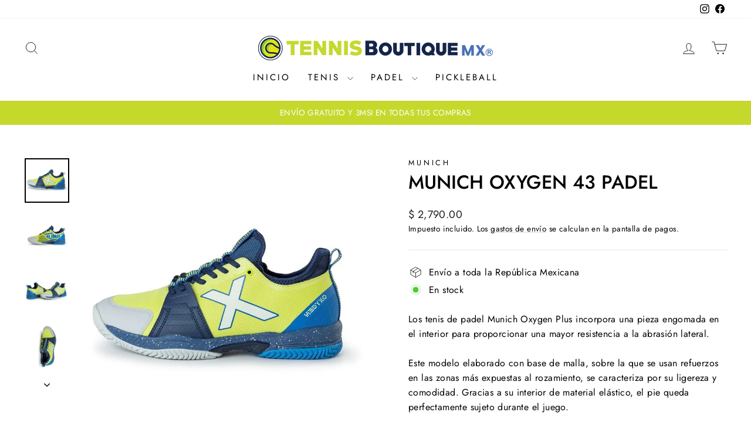

--- FILE ---
content_type: text/html; charset=utf-8
request_url: https://www.tennisboutiquemx.com/products/munich-oxygen-43-padel
body_size: 36389
content:
<!doctype html>
<html class="no-js" lang="es" dir="ltr">
<head>
  <meta charset="utf-8">
  <meta http-equiv="X-UA-Compatible" content="IE=edge,chrome=1">
  <meta name="viewport" content="width=device-width,initial-scale=1">
  <meta name="theme-color" content="#c5d92d">
  <link rel="canonical" href="https://www.tennisboutiquemx.com/products/munich-oxygen-43-padel">
  <link rel="preconnect" href="https://cdn.shopify.com" crossorigin>
  <link rel="preconnect" href="https://fonts.shopifycdn.com" crossorigin>
  <link rel="dns-prefetch" href="https://productreviews.shopifycdn.com">
  <link rel="dns-prefetch" href="https://ajax.googleapis.com">
  <link rel="dns-prefetch" href="https://maps.googleapis.com">
  <link rel="dns-prefetch" href="https://maps.gstatic.com"><link rel="shortcut icon" href="//www.tennisboutiquemx.com/cdn/shop/files/pelota_32x32.png?v=1621533910" type="image/png" /><title>Calzado de Padel Munich Oxygen 43
&ndash; Tennis Boutique México
</title>
<meta name="description" content="Los tenis de padel Munich Oxygen Plus incorpora una pieza engomada en el interior para proporcionar una mayor resistencia a la abrasión lateral. Este modelo elaborado con base de malla, sobre la que se usan refuerzos en las zonas más expuestas al rozamiento, se caracteriza por su ligereza y comodidad. Gracias a su interior de material elástico, el pie queda perfectamente sujeto durante el juego."><meta property="og:site_name" content="Tennis Boutique México">
  <meta property="og:url" content="https://www.tennisboutiquemx.com/products/munich-oxygen-43-padel">
  <meta property="og:title" content="Munich Oxygen 43 Padel">
  <meta property="og:type" content="product">
  <meta property="og:description" content="Los tenis de padel Munich Oxygen Plus incorpora una pieza engomada en el interior para proporcionar una mayor resistencia a la abrasión lateral. Este modelo elaborado con base de malla, sobre la que se usan refuerzos en las zonas más expuestas al rozamiento, se caracteriza por su ligereza y comodidad. Gracias a su interior de material elástico, el pie queda perfectamente sujeto durante el juego."><meta property="og:image" content="http://www.tennisboutiquemx.com/cdn/shop/products/munich-oxygen-43-padel-tennis-boutique-mexico-377710.jpg?v=1706809889">
    <meta property="og:image:secure_url" content="https://www.tennisboutiquemx.com/cdn/shop/products/munich-oxygen-43-padel-tennis-boutique-mexico-377710.jpg?v=1706809889">
    <meta property="og:image:width" content="1000">
    <meta property="og:image:height" content="1000"><meta name="twitter:site" content="@">
  <meta name="twitter:card" content="summary_large_image">
  <meta name="twitter:title" content="Munich Oxygen 43 Padel">
  <meta name="twitter:description" content="Los tenis de padel Munich Oxygen Plus incorpora una pieza engomada en el interior para proporcionar una mayor resistencia a la abrasión lateral. Este modelo elaborado con base de malla, sobre la que se usan refuerzos en las zonas más expuestas al rozamiento, se caracteriza por su ligereza y comodidad. Gracias a su interior de material elástico, el pie queda perfectamente sujeto durante el juego.">
<script async crossorigin fetchpriority="high" src="/cdn/shopifycloud/importmap-polyfill/es-modules-shim.2.4.0.js"></script>
<script type="importmap">
{
  "imports": {
    "element.base-media": "//www.tennisboutiquemx.com/cdn/shop/t/30/assets/element.base-media.js?v=61305152781971747521765577612",
    "element.image.parallax": "//www.tennisboutiquemx.com/cdn/shop/t/30/assets/element.image.parallax.js?v=59188309605188605141765577612",
    "element.model": "//www.tennisboutiquemx.com/cdn/shop/t/30/assets/element.model.js?v=104979259955732717291765577612",
    "element.quantity-selector": "//www.tennisboutiquemx.com/cdn/shop/t/30/assets/element.quantity-selector.js?v=68208048201360514121765577612",
    "element.text.rte": "//www.tennisboutiquemx.com/cdn/shop/t/30/assets/element.text.rte.js?v=28194737298593644281765577613",
    "element.video": "//www.tennisboutiquemx.com/cdn/shop/t/30/assets/element.video.js?v=110560105447302630031765577613",
    "is-land": "//www.tennisboutiquemx.com/cdn/shop/t/30/assets/is-land.min.js?v=92343381495565747271765577613",
    "util.misc": "//www.tennisboutiquemx.com/cdn/shop/t/30/assets/util.misc.js?v=117964846174238173191765577614",
    "util.product-loader": "//www.tennisboutiquemx.com/cdn/shop/t/30/assets/util.product-loader.js?v=71947287259713254281765577614",
    "util.resource-loader": "//www.tennisboutiquemx.com/cdn/shop/t/30/assets/util.resource-loader.js?v=81301169148003274841765577614",
    "vendor.in-view": "//www.tennisboutiquemx.com/cdn/shop/t/30/assets/vendor.in-view.js?v=126891093837844970591765577614"
  }
}
</script><script type="module" src="//www.tennisboutiquemx.com/cdn/shop/t/30/assets/is-land.min.js?v=92343381495565747271765577613"></script>
<style data-shopify>@font-face {
  font-family: Jost;
  font-weight: 500;
  font-style: normal;
  font-display: swap;
  src: url("//www.tennisboutiquemx.com/cdn/fonts/jost/jost_n5.7c8497861ffd15f4e1284cd221f14658b0e95d61.woff2") format("woff2"),
       url("//www.tennisboutiquemx.com/cdn/fonts/jost/jost_n5.fb6a06896db583cc2df5ba1b30d9c04383119dd9.woff") format("woff");
}

  @font-face {
  font-family: Jost;
  font-weight: 400;
  font-style: normal;
  font-display: swap;
  src: url("//www.tennisboutiquemx.com/cdn/fonts/jost/jost_n4.d47a1b6347ce4a4c9f437608011273009d91f2b7.woff2") format("woff2"),
       url("//www.tennisboutiquemx.com/cdn/fonts/jost/jost_n4.791c46290e672b3f85c3d1c651ef2efa3819eadd.woff") format("woff");
}


  @font-face {
  font-family: Jost;
  font-weight: 600;
  font-style: normal;
  font-display: swap;
  src: url("//www.tennisboutiquemx.com/cdn/fonts/jost/jost_n6.ec1178db7a7515114a2d84e3dd680832b7af8b99.woff2") format("woff2"),
       url("//www.tennisboutiquemx.com/cdn/fonts/jost/jost_n6.b1178bb6bdd3979fef38e103a3816f6980aeaff9.woff") format("woff");
}

  @font-face {
  font-family: Jost;
  font-weight: 400;
  font-style: italic;
  font-display: swap;
  src: url("//www.tennisboutiquemx.com/cdn/fonts/jost/jost_i4.b690098389649750ada222b9763d55796c5283a5.woff2") format("woff2"),
       url("//www.tennisboutiquemx.com/cdn/fonts/jost/jost_i4.fd766415a47e50b9e391ae7ec04e2ae25e7e28b0.woff") format("woff");
}

  @font-face {
  font-family: Jost;
  font-weight: 600;
  font-style: italic;
  font-display: swap;
  src: url("//www.tennisboutiquemx.com/cdn/fonts/jost/jost_i6.9af7e5f39e3a108c08f24047a4276332d9d7b85e.woff2") format("woff2"),
       url("//www.tennisboutiquemx.com/cdn/fonts/jost/jost_i6.2bf310262638f998ed206777ce0b9a3b98b6fe92.woff") format("woff");
}

</style><link href="//www.tennisboutiquemx.com/cdn/shop/t/30/assets/theme.css?v=93626464380700918791765577634" rel="stylesheet" type="text/css" media="all" />
<style data-shopify>:root {
    --typeHeaderPrimary: Jost;
    --typeHeaderFallback: sans-serif;
    --typeHeaderSize: 38px;
    --typeHeaderWeight: 500;
    --typeHeaderLineHeight: 1;
    --typeHeaderSpacing: 0.0em;

    --typeBasePrimary:Jost;
    --typeBaseFallback:sans-serif;
    --typeBaseSize: 16px;
    --typeBaseWeight: 400;
    --typeBaseSpacing: 0.025em;
    --typeBaseLineHeight: 1.6;
    --typeBaselineHeightMinus01: 1.5;

    --typeCollectionTitle: 20px;

    --iconWeight: 2px;
    --iconLinecaps: miter;

    
        --buttonRadius: 0;
    

    --colorGridOverlayOpacity: 0.1;
    --colorAnnouncement: #c5d92d;
    --colorAnnouncementText: #ffffff;

    --colorBody: #ffffff;
    --colorBodyAlpha05: rgba(255, 255, 255, 0.05);
    --colorBodyDim: #f2f2f2;
    --colorBodyLightDim: #fafafa;
    --colorBodyMediumDim: #f5f5f5;


    --colorBorder: #e8e8e1;

    --colorBtnPrimary: #c5d92d;
    --colorBtnPrimaryLight: #d1e158;
    --colorBtnPrimaryDim: #b5c824;
    --colorBtnPrimaryText: #0f0f0f;

    --colorCartDot: #c5d92d;

    --colorDrawers: #ffffff;
    --colorDrawersDim: #f2f2f2;
    --colorDrawerBorder: #e8e8e1;
    --colorDrawerText: #000000;
    --colorDrawerTextDark: #000000;
    --colorDrawerButton: #c5d92d;
    --colorDrawerButtonText: #0f0f0f;

    --colorFooter: #14244a;
    --colorFooterText: #ffffff;
    --colorFooterTextAlpha01: #ffffff;

    --colorGridOverlay: #000000;
    --colorGridOverlayOpacity: 0.1;

    --colorHeaderTextAlpha01: rgba(0, 0, 0, 0.1);

    --colorHeroText: #ffffff;

    --colorSmallImageBg: #ffffff;
    --colorLargeImageBg: #0f0f0f;

    --colorImageOverlay: #000000;
    --colorImageOverlayOpacity: 0.1;
    --colorImageOverlayTextShadow: 0.2;

    --colorLink: #000000;

    --colorModalBg: rgba(230, 230, 230, 0.6);

    --colorNav: #ffffff;
    --colorNavText: #000000;

    --colorPrice: #1c1d1d;

    --colorSaleTag: #14244a;
    --colorSaleTagText: #ffffff;

    --colorTextBody: #000000;
    --colorTextBodyAlpha015: rgba(0, 0, 0, 0.15);
    --colorTextBodyAlpha005: rgba(0, 0, 0, 0.05);
    --colorTextBodyAlpha008: rgba(0, 0, 0, 0.08);
    --colorTextSavings: #b80808;

    --urlIcoSelect: url(//www.tennisboutiquemx.com/cdn/shop/t/30/assets/ico-select.svg);
    --urlIcoSelectFooter: url(//www.tennisboutiquemx.com/cdn/shop/t/30/assets/ico-select-footer.svg);
    --urlIcoSelectWhite: url(//www.tennisboutiquemx.com/cdn/shop/t/30/assets/ico-select-white.svg);

    --grid-gutter: 17px;
    --drawer-gutter: 20px;

    --sizeChartMargin: 25px 0;
    --sizeChartIconMargin: 5px;

    --newsletterReminderPadding: 40px;

    /*Shop Pay Installments*/
    --color-body-text: #000000;
    --color-body: #ffffff;
    --color-bg: #ffffff;
    }

    .placeholder-content {
    background-image: linear-gradient(100deg, #ffffff 40%, #f7f7f7 63%, #ffffff 79%);
    }</style><script>
    document.documentElement.className = document.documentElement.className.replace('no-js', 'js');

    window.theme = window.theme || {};
    theme.routes = {
      home: "/",
      cart: "/cart.js",
      cartPage: "/cart",
      cartAdd: "/cart/add.js",
      cartChange: "/cart/change.js",
      search: "/search",
      predictiveSearch: "/search/suggest"
    };
    theme.strings = {
      soldOut: "Agotado",
      unavailable: "No disponible",
      inStockLabel: "En stock",
      oneStockLabel: "[count] en stock",
      otherStockLabel: "[count] en stock",
      willNotShipUntil: "Será enviado después [date]",
      willBeInStockAfter: "Estará disponible después [date]",
      waitingForStock: "Pedido pendiente, envío pronto",
      savePrice: "Ahorra [saved_amount]",
      cartEmpty: "Su carrito actualmente está vacío.",
      cartTermsConfirmation: "Debe aceptar los términos y condiciones de venta para pagar",
      searchCollections: "Colecciones",
      searchPages: "Páginas",
      searchArticles: "Artículos",
      productFrom: "De ",
      maxQuantity: "Solo puedes tener [quantity] de [title] en tu carrito."
    };
    theme.settings = {
      cartType: "drawer",
      isCustomerTemplate: false,
      moneyFormat: "$ {{amount}}",
      saveType: "dollar",
      productImageSize: "square",
      productImageCover: true,
      predictiveSearch: true,
      predictiveSearchType: null,
      predictiveSearchVendor: true,
      predictiveSearchPrice: true,
      quickView: true,
      themeName: 'Impulse',
      themeVersion: "8.1.0"
    };
  </script>

  <script>window.performance && window.performance.mark && window.performance.mark('shopify.content_for_header.start');</script><meta name="google-site-verification" content="cR8mjVOKFO2VwW6uGZ0EG4thMCDdVfnIWe2QQcp4SYc">
<meta id="shopify-digital-wallet" name="shopify-digital-wallet" content="/13029998656/digital_wallets/dialog">
<link rel="alternate" type="application/json+oembed" href="https://www.tennisboutiquemx.com/products/munich-oxygen-43-padel.oembed">
<script async="async" src="/checkouts/internal/preloads.js?locale=es-MX"></script>
<script id="shopify-features" type="application/json">{"accessToken":"a4418821edfceadcddc5fe66efe08fa3","betas":["rich-media-storefront-analytics"],"domain":"www.tennisboutiquemx.com","predictiveSearch":true,"shopId":13029998656,"locale":"es"}</script>
<script>var Shopify = Shopify || {};
Shopify.shop = "tennis-boutique-mexico.myshopify.com";
Shopify.locale = "es";
Shopify.currency = {"active":"MXN","rate":"1.0"};
Shopify.country = "MX";
Shopify.theme = {"name":"Copia actualizada de TENNIS BOUTIQUE MÉXICO 2025","id":181649604918,"schema_name":"Impulse","schema_version":"8.1.0","theme_store_id":857,"role":"main"};
Shopify.theme.handle = "null";
Shopify.theme.style = {"id":null,"handle":null};
Shopify.cdnHost = "www.tennisboutiquemx.com/cdn";
Shopify.routes = Shopify.routes || {};
Shopify.routes.root = "/";</script>
<script type="module">!function(o){(o.Shopify=o.Shopify||{}).modules=!0}(window);</script>
<script>!function(o){function n(){var o=[];function n(){o.push(Array.prototype.slice.apply(arguments))}return n.q=o,n}var t=o.Shopify=o.Shopify||{};t.loadFeatures=n(),t.autoloadFeatures=n()}(window);</script>
<script id="shop-js-analytics" type="application/json">{"pageType":"product"}</script>
<script defer="defer" async type="module" src="//www.tennisboutiquemx.com/cdn/shopifycloud/shop-js/modules/v2/client.init-shop-cart-sync_BSQ69bm3.es.esm.js"></script>
<script defer="defer" async type="module" src="//www.tennisboutiquemx.com/cdn/shopifycloud/shop-js/modules/v2/chunk.common_CIqZBrE6.esm.js"></script>
<script type="module">
  await import("//www.tennisboutiquemx.com/cdn/shopifycloud/shop-js/modules/v2/client.init-shop-cart-sync_BSQ69bm3.es.esm.js");
await import("//www.tennisboutiquemx.com/cdn/shopifycloud/shop-js/modules/v2/chunk.common_CIqZBrE6.esm.js");

  window.Shopify.SignInWithShop?.initShopCartSync?.({"fedCMEnabled":true,"windoidEnabled":true});

</script>
<script>(function() {
  var isLoaded = false;
  function asyncLoad() {
    if (isLoaded) return;
    isLoaded = true;
    var urls = ["https:\/\/cdn.shopify.com\/s\/files\/1\/0130\/2999\/8656\/t\/3\/assets\/globomenu_init.js?shop=tennis-boutique-mexico.myshopify.com","https:\/\/apps.synctrack.io\/live-sale-notification\/liveSale.js?v=1652929578\u0026shop=tennis-boutique-mexico.myshopify.com","\/\/cdn.shopify.com\/proxy\/919249a3221bf7e9ffbb52d71d54f35e0e08288a17ac2f0cc3c4bdbe2a0db83e\/obscure-escarpment-2240.herokuapp.com\/js\/best_custom_product_options.js?shop=tennis-boutique-mexico.myshopify.com\u0026sp-cache-control=cHVibGljLCBtYXgtYWdlPTkwMA","https:\/\/wishlisthero-assets.revampco.com\/store-front\/bundle2.js?shop=tennis-boutique-mexico.myshopify.com","https:\/\/cdn.shopify.com\/s\/files\/1\/2233\/5399\/t\/1\/assets\/trust_hero_13029998656.js?v=1614970361\u0026shop=tennis-boutique-mexico.myshopify.com","https:\/\/cdn.enlistly.com\/trail\/tennis-boutique-mexico.myshopify.com-4985d98a14322edb7c2dc9327b7554bd.js?shop=tennis-boutique-mexico.myshopify.com","https:\/\/image-optimizer.salessquad.co.uk\/scripts\/tiny_img_not_found_notifier_e1e0384d9c39c8f975176a7dfb88073b.js?shop=tennis-boutique-mexico.myshopify.com","https:\/\/cdn.bitespeed.co\/snippets\/bitespeed-popups.js?shop=tennis-boutique-mexico.myshopify.com","https:\/\/s3.amazonaws.com\/conektaapi\/v1.0.0\/js\/conekta_shopify.js?shop=tennis-boutique-mexico.myshopify.com","https:\/\/storage.nfcube.com\/instafeed-79ad6df7ccc763ba8bba07ff3279257b.js?shop=tennis-boutique-mexico.myshopify.com"];
    for (var i = 0; i < urls.length; i++) {
      var s = document.createElement('script');
      s.type = 'text/javascript';
      s.async = true;
      s.src = urls[i];
      var x = document.getElementsByTagName('script')[0];
      x.parentNode.insertBefore(s, x);
    }
  };
  if(window.attachEvent) {
    window.attachEvent('onload', asyncLoad);
  } else {
    window.addEventListener('load', asyncLoad, false);
  }
})();</script>
<script id="__st">var __st={"a":13029998656,"offset":-21600,"reqid":"6b353fa0-e94b-456e-b3bd-88250b8fe030-1768928563","pageurl":"www.tennisboutiquemx.com\/products\/munich-oxygen-43-padel","u":"fc07872807f8","p":"product","rtyp":"product","rid":9085269246262};</script>
<script>window.ShopifyPaypalV4VisibilityTracking = true;</script>
<script id="captcha-bootstrap">!function(){'use strict';const t='contact',e='account',n='new_comment',o=[[t,t],['blogs',n],['comments',n],[t,'customer']],c=[[e,'customer_login'],[e,'guest_login'],[e,'recover_customer_password'],[e,'create_customer']],r=t=>t.map((([t,e])=>`form[action*='/${t}']:not([data-nocaptcha='true']) input[name='form_type'][value='${e}']`)).join(','),a=t=>()=>t?[...document.querySelectorAll(t)].map((t=>t.form)):[];function s(){const t=[...o],e=r(t);return a(e)}const i='password',u='form_key',d=['recaptcha-v3-token','g-recaptcha-response','h-captcha-response',i],f=()=>{try{return window.sessionStorage}catch{return}},m='__shopify_v',_=t=>t.elements[u];function p(t,e,n=!1){try{const o=window.sessionStorage,c=JSON.parse(o.getItem(e)),{data:r}=function(t){const{data:e,action:n}=t;return t[m]||n?{data:e,action:n}:{data:t,action:n}}(c);for(const[e,n]of Object.entries(r))t.elements[e]&&(t.elements[e].value=n);n&&o.removeItem(e)}catch(o){console.error('form repopulation failed',{error:o})}}const l='form_type',E='cptcha';function T(t){t.dataset[E]=!0}const w=window,h=w.document,L='Shopify',v='ce_forms',y='captcha';let A=!1;((t,e)=>{const n=(g='f06e6c50-85a8-45c8-87d0-21a2b65856fe',I='https://cdn.shopify.com/shopifycloud/storefront-forms-hcaptcha/ce_storefront_forms_captcha_hcaptcha.v1.5.2.iife.js',D={infoText:'Protegido por hCaptcha',privacyText:'Privacidad',termsText:'Términos'},(t,e,n)=>{const o=w[L][v],c=o.bindForm;if(c)return c(t,g,e,D).then(n);var r;o.q.push([[t,g,e,D],n]),r=I,A||(h.body.append(Object.assign(h.createElement('script'),{id:'captcha-provider',async:!0,src:r})),A=!0)});var g,I,D;w[L]=w[L]||{},w[L][v]=w[L][v]||{},w[L][v].q=[],w[L][y]=w[L][y]||{},w[L][y].protect=function(t,e){n(t,void 0,e),T(t)},Object.freeze(w[L][y]),function(t,e,n,w,h,L){const[v,y,A,g]=function(t,e,n){const i=e?o:[],u=t?c:[],d=[...i,...u],f=r(d),m=r(i),_=r(d.filter((([t,e])=>n.includes(e))));return[a(f),a(m),a(_),s()]}(w,h,L),I=t=>{const e=t.target;return e instanceof HTMLFormElement?e:e&&e.form},D=t=>v().includes(t);t.addEventListener('submit',(t=>{const e=I(t);if(!e)return;const n=D(e)&&!e.dataset.hcaptchaBound&&!e.dataset.recaptchaBound,o=_(e),c=g().includes(e)&&(!o||!o.value);(n||c)&&t.preventDefault(),c&&!n&&(function(t){try{if(!f())return;!function(t){const e=f();if(!e)return;const n=_(t);if(!n)return;const o=n.value;o&&e.removeItem(o)}(t);const e=Array.from(Array(32),(()=>Math.random().toString(36)[2])).join('');!function(t,e){_(t)||t.append(Object.assign(document.createElement('input'),{type:'hidden',name:u})),t.elements[u].value=e}(t,e),function(t,e){const n=f();if(!n)return;const o=[...t.querySelectorAll(`input[type='${i}']`)].map((({name:t})=>t)),c=[...d,...o],r={};for(const[a,s]of new FormData(t).entries())c.includes(a)||(r[a]=s);n.setItem(e,JSON.stringify({[m]:1,action:t.action,data:r}))}(t,e)}catch(e){console.error('failed to persist form',e)}}(e),e.submit())}));const S=(t,e)=>{t&&!t.dataset[E]&&(n(t,e.some((e=>e===t))),T(t))};for(const o of['focusin','change'])t.addEventListener(o,(t=>{const e=I(t);D(e)&&S(e,y())}));const B=e.get('form_key'),M=e.get(l),P=B&&M;t.addEventListener('DOMContentLoaded',(()=>{const t=y();if(P)for(const e of t)e.elements[l].value===M&&p(e,B);[...new Set([...A(),...v().filter((t=>'true'===t.dataset.shopifyCaptcha))])].forEach((e=>S(e,t)))}))}(h,new URLSearchParams(w.location.search),n,t,e,['guest_login'])})(!0,!0)}();</script>
<script integrity="sha256-4kQ18oKyAcykRKYeNunJcIwy7WH5gtpwJnB7kiuLZ1E=" data-source-attribution="shopify.loadfeatures" defer="defer" src="//www.tennisboutiquemx.com/cdn/shopifycloud/storefront/assets/storefront/load_feature-a0a9edcb.js" crossorigin="anonymous"></script>
<script data-source-attribution="shopify.dynamic_checkout.dynamic.init">var Shopify=Shopify||{};Shopify.PaymentButton=Shopify.PaymentButton||{isStorefrontPortableWallets:!0,init:function(){window.Shopify.PaymentButton.init=function(){};var t=document.createElement("script");t.src="https://www.tennisboutiquemx.com/cdn/shopifycloud/portable-wallets/latest/portable-wallets.es.js",t.type="module",document.head.appendChild(t)}};
</script>
<script data-source-attribution="shopify.dynamic_checkout.buyer_consent">
  function portableWalletsHideBuyerConsent(e){var t=document.getElementById("shopify-buyer-consent"),n=document.getElementById("shopify-subscription-policy-button");t&&n&&(t.classList.add("hidden"),t.setAttribute("aria-hidden","true"),n.removeEventListener("click",e))}function portableWalletsShowBuyerConsent(e){var t=document.getElementById("shopify-buyer-consent"),n=document.getElementById("shopify-subscription-policy-button");t&&n&&(t.classList.remove("hidden"),t.removeAttribute("aria-hidden"),n.addEventListener("click",e))}window.Shopify?.PaymentButton&&(window.Shopify.PaymentButton.hideBuyerConsent=portableWalletsHideBuyerConsent,window.Shopify.PaymentButton.showBuyerConsent=portableWalletsShowBuyerConsent);
</script>
<script>
  function portableWalletsCleanup(e){e&&e.src&&console.error("Failed to load portable wallets script "+e.src);var t=document.querySelectorAll("shopify-accelerated-checkout .shopify-payment-button__skeleton, shopify-accelerated-checkout-cart .wallet-cart-button__skeleton"),e=document.getElementById("shopify-buyer-consent");for(let e=0;e<t.length;e++)t[e].remove();e&&e.remove()}function portableWalletsNotLoadedAsModule(e){e instanceof ErrorEvent&&"string"==typeof e.message&&e.message.includes("import.meta")&&"string"==typeof e.filename&&e.filename.includes("portable-wallets")&&(window.removeEventListener("error",portableWalletsNotLoadedAsModule),window.Shopify.PaymentButton.failedToLoad=e,"loading"===document.readyState?document.addEventListener("DOMContentLoaded",window.Shopify.PaymentButton.init):window.Shopify.PaymentButton.init())}window.addEventListener("error",portableWalletsNotLoadedAsModule);
</script>

<script type="module" src="https://www.tennisboutiquemx.com/cdn/shopifycloud/portable-wallets/latest/portable-wallets.es.js" onError="portableWalletsCleanup(this)" crossorigin="anonymous"></script>
<script nomodule>
  document.addEventListener("DOMContentLoaded", portableWalletsCleanup);
</script>

<link id="shopify-accelerated-checkout-styles" rel="stylesheet" media="screen" href="https://www.tennisboutiquemx.com/cdn/shopifycloud/portable-wallets/latest/accelerated-checkout-backwards-compat.css" crossorigin="anonymous">
<style id="shopify-accelerated-checkout-cart">
        #shopify-buyer-consent {
  margin-top: 1em;
  display: inline-block;
  width: 100%;
}

#shopify-buyer-consent.hidden {
  display: none;
}

#shopify-subscription-policy-button {
  background: none;
  border: none;
  padding: 0;
  text-decoration: underline;
  font-size: inherit;
  cursor: pointer;
}

#shopify-subscription-policy-button::before {
  box-shadow: none;
}

      </style>

<script>window.performance && window.performance.mark && window.performance.mark('shopify.content_for_header.end');</script>

  <style data-shopify>
    :root {
      /* Root Variables */
      /* ========================= */
      --root-color-primary: #000000;
      --color-primary: #000000;
      --root-color-secondary: #ffffff;
      --color-secondary: #ffffff;
      --color-sale-tag: #14244a;
      --color-sale-tag-text: #ffffff;
      --layout-section-padding-block: 3rem;
      --layout-section-padding-inline--md: 40px;
      --layout-section-max-inline-size: 1420px; 


      /* Text */
      /* ========================= */
      
      /* Body Font Styles */
      --element-text-font-family--body: Jost;
      --element-text-font-family-fallback--body: sans-serif;
      --element-text-font-weight--body: 400;
      --element-text-letter-spacing--body: 0.025em;
      --element-text-text-transform--body: none;

      /* Body Font Sizes */
      --element-text-font-size--body: initial;
      --element-text-font-size--body-xs: 12px;
      --element-text-font-size--body-sm: 14px;
      --element-text-font-size--body-md: 16px;
      --element-text-font-size--body-lg: 18px;
      
      /* Body Line Heights */
      --element-text-line-height--body: 1.6;

      /* Heading Font Styles */
      --element-text-font-family--heading: Jost;
      --element-text-font-family-fallback--heading: sans-serif;
      --element-text-font-weight--heading: 500;
      --element-text-letter-spacing--heading: 0.0em;
      
      
      --element-text-text-transform--heading: uppercase;
       
      
      
      /* Heading Font Sizes */
      --element-text-font-size--heading-2xl: 54px;
      --element-text-font-size--heading-xl: 38px;
      --element-text-font-size--heading-lg: 32px;
      --element-text-font-size--heading-md: 30px;
      --element-text-font-size--heading-sm: 24px;
      --element-text-font-size--heading-xs: 22px;
      
      /* Heading Line Heights */
      --element-text-line-height--heading: 1;

      /* Buttons */
      /* ========================= */
      
          --element-button-radius: 0;
      

      --element-button-padding-block: 12px;
      --element-button-text-transform: uppercase;
      --element-button-font-weight: 800;
      --element-button-font-size: max(calc(var(--typeBaseSize) - 4px), 13px);
      --element-button-letter-spacing: .3em;

      /* Base Color Variables */
      --element-button-color-primary: #c5d92d;
      --element-button-color-secondary: #0f0f0f;
      --element-button-shade-border: 100%;

      /* Hover State Variables */
      --element-button-shade-background--hover: 0%;
      --element-button-shade-border--hover: 100%;

      /* Focus State Variables */
      --element-button-color-focus: var(--color-focus);

      /* Inputs */
      /* ========================= */
      
          --element-icon-radius: 0;
      

      --element-input-font-size: var(--element-text-font-size--body-sm);
      --element-input-box-shadow-shade: 100%;

      /* Hover State Variables */
      --element-input-background-shade--hover: 0%;
      --element-input-box-shadow-spread-radius--hover: 1px;
    }

    @media only screen and (max-width: 768px) {
      :root {
        --element-button-font-size: max(calc(var(--typeBaseSize) - 5px), 11px);
      }
    }

    .element-radio {
        &:has(input[type='radio']:checked) {
          --element-button-color: var(--element-button-color-secondary);
        }
    }

    /* ATC Button Overrides */
    /* ========================= */

    .element-button[type="submit"],
    .element-button[type="submit"] .element-text,
    .element-button--shopify-payment-wrapper button {
      --element-button-padding-block: 13px;
      --element-button-padding-inline: 20px;
      --element-button-line-height: 1.42;
      --_font-size--body-md: var(--element-button-font-size);

      line-height: 1.42 !important;
    }

    /* When dynamic checkout is enabled */
    product-form:has(.element-button--shopify-payment-wrapper) {
      --element-button-color: #000000;

      .element-button[type="submit"],
      .element-button--shopify-payment-wrapper button {
        min-height: 50px !important;
      }

      .shopify-payment-button {
        margin: 0;
      }
    }

    /* Hover animation for non-angled buttons */
    body:not([data-button_style='angled']) .element-button[type="submit"] {
      position: relative;
      overflow: hidden;

      &:after {
        content: '';
        position: absolute;
        top: 0;
        left: 150%;
        width: 200%;
        height: 100%;
        transform: skewX(-20deg);
        background-image: linear-gradient(to right,transparent, rgba(255,255,255,.25),transparent);
      }

      &:hover:after {
        animation: shine 0.75s cubic-bezier(0.01, 0.56, 1, 1);
      }
    }

    /* ANGLED STYLE - ATC Button Overrides */
    /* ========================= */
    
    [data-button_style='angled'] {
      --element-button-shade-background--active: var(--element-button-shade-background);
      --element-button-shade-border--active: var(--element-button-shade-border);

      .element-button[type="submit"] {
        --_box-shadow: none;

        position: relative;
        max-width: 94%;
        border-top: 1px solid #c5d92d;
        border-bottom: 1px solid #c5d92d;
        
        &:before,
        &:after {
          content: '';
          position: absolute;
          display: block;
          top: -1px;
          bottom: -1px;
          width: 20px;
          transform: skewX(-12deg);
          background-color: #c5d92d;
        }
        
        &:before {
          left: -6px;
        }
        
        &:after {
          right: -6px;
        }
      }

      /* When dynamic checkout is enabled */
      product-form:has(.element-button--shopify-payment-wrapper) {
        .element-button[type="submit"]:before,
        .element-button[type="submit"]:after {
          background-color: color-mix(in srgb,var(--_color-text) var(--_shade-background),var(--_color-background));
          border-top: 1px solid #c5d92d;
          border-bottom: 1px solid #c5d92d;
        }

        .element-button[type="submit"]:before {
          border-left: 1px solid #c5d92d;
        }
        
        .element-button[type="submit"]:after {
          border-right: 1px solid #c5d92d;
        }
      }

      .element-button--shopify-payment-wrapper {
        --_color-background: #c5d92d;

        button:hover,
        button:before,
        button:after {
          background-color: color-mix(in srgb,var(--_color-text) var(--_shade-background),var(--_color-background)) !important;
        }

        button:not(button:focus-visible) {
          box-shadow: none !important;
        }
      }
    }
  </style>

  <script src="//www.tennisboutiquemx.com/cdn/shop/t/30/assets/vendor-scripts-v11.js" defer="defer"></script><script src="//www.tennisboutiquemx.com/cdn/shop/t/30/assets/theme.js?v=22325264162658116151765577614" defer="defer"></script>
<!-- BEGIN app block: shopify://apps/wishlist-hero/blocks/app-embed/a9a5079b-59e8-47cb-b659-ecf1c60b9b72 -->


  <script type="application/json" id="WH-ProductJson-product-template">
    {"id":9085269246262,"title":"Munich Oxygen 43 Padel","handle":"munich-oxygen-43-padel","description":"\u003cp\u003e\u003cmeta charset=\"utf-8\"\u003e\u003cspan data-mce-fragment=\"1\"\u003eLos tenis de padel Munich Oxygen Plus incorpora una pieza engomada en el interior para proporcionar una mayor resistencia a la abrasión lateral. \u003c\/span\u003e\u003c\/p\u003e\n\u003cp\u003e\u003cspan data-mce-fragment=\"1\"\u003eEste modelo elaborado con base de malla, sobre la que se usan refuerzos en las zonas más expuestas al rozamiento, se caracteriza por su ligereza y comodidad. Gracias a su interior de material elástico, el pie queda perfectamente sujeto durante el juego.\u003c\/span\u003e\u003cbr\u003e\u003cmeta charset=\"utf-8\"\u003e\u003c\/p\u003e","published_at":"2024-01-31T21:50:43-06:00","created_at":"2024-01-31T21:50:43-06:00","vendor":"Munich","type":"Calzado","tags":["Munich"],"price":279000,"price_min":279000,"price_max":279000,"available":true,"price_varies":false,"compare_at_price":null,"compare_at_price_min":0,"compare_at_price_max":0,"compare_at_price_varies":false,"variants":[{"id":48038532219190,"title":"26","option1":"26","option2":null,"option3":null,"sku":null,"requires_shipping":true,"taxable":true,"featured_image":null,"available":true,"name":"Munich Oxygen 43 Padel - 26","public_title":"26","options":["26"],"price":279000,"weight":300,"compare_at_price":null,"inventory_management":"shopify","barcode":null,"requires_selling_plan":false,"selling_plan_allocations":[]},{"id":48038532251958,"title":"26.5","option1":"26.5","option2":null,"option3":null,"sku":null,"requires_shipping":true,"taxable":true,"featured_image":null,"available":false,"name":"Munich Oxygen 43 Padel - 26.5","public_title":"26.5","options":["26.5"],"price":279000,"weight":300,"compare_at_price":null,"inventory_management":"shopify","barcode":null,"requires_selling_plan":false,"selling_plan_allocations":[]},{"id":48038532284726,"title":"27","option1":"27","option2":null,"option3":null,"sku":null,"requires_shipping":true,"taxable":true,"featured_image":null,"available":true,"name":"Munich Oxygen 43 Padel - 27","public_title":"27","options":["27"],"price":279000,"weight":300,"compare_at_price":null,"inventory_management":"shopify","barcode":null,"requires_selling_plan":false,"selling_plan_allocations":[]},{"id":48038532317494,"title":"27.5","option1":"27.5","option2":null,"option3":null,"sku":null,"requires_shipping":true,"taxable":true,"featured_image":null,"available":false,"name":"Munich Oxygen 43 Padel - 27.5","public_title":"27.5","options":["27.5"],"price":279000,"weight":300,"compare_at_price":null,"inventory_management":"shopify","barcode":null,"requires_selling_plan":false,"selling_plan_allocations":[]},{"id":48038532383030,"title":"28","option1":"28","option2":null,"option3":null,"sku":null,"requires_shipping":true,"taxable":true,"featured_image":null,"available":true,"name":"Munich Oxygen 43 Padel - 28","public_title":"28","options":["28"],"price":279000,"weight":300,"compare_at_price":null,"inventory_management":"shopify","barcode":null,"requires_selling_plan":false,"selling_plan_allocations":[]},{"id":48038532415798,"title":"28.5","option1":"28.5","option2":null,"option3":null,"sku":null,"requires_shipping":true,"taxable":true,"featured_image":null,"available":false,"name":"Munich Oxygen 43 Padel - 28.5","public_title":"28.5","options":["28.5"],"price":279000,"weight":300,"compare_at_price":null,"inventory_management":"shopify","barcode":null,"requires_selling_plan":false,"selling_plan_allocations":[]},{"id":48038532448566,"title":"29","option1":"29","option2":null,"option3":null,"sku":null,"requires_shipping":true,"taxable":true,"featured_image":null,"available":true,"name":"Munich Oxygen 43 Padel - 29","public_title":"29","options":["29"],"price":279000,"weight":300,"compare_at_price":null,"inventory_management":"shopify","barcode":null,"requires_selling_plan":false,"selling_plan_allocations":[]},{"id":48038532481334,"title":"29.5","option1":"29.5","option2":null,"option3":null,"sku":null,"requires_shipping":true,"taxable":true,"featured_image":null,"available":false,"name":"Munich Oxygen 43 Padel - 29.5","public_title":"29.5","options":["29.5"],"price":279000,"weight":0,"compare_at_price":null,"inventory_management":"shopify","barcode":null,"requires_selling_plan":false,"selling_plan_allocations":[]}],"images":["\/\/www.tennisboutiquemx.com\/cdn\/shop\/products\/munich-oxygen-43-padel-tennis-boutique-mexico-377710.jpg?v=1706809889","\/\/www.tennisboutiquemx.com\/cdn\/shop\/products\/munich-oxygen-43-padel-tennis-boutique-mexico-201206.jpg?v=1706809889","\/\/www.tennisboutiquemx.com\/cdn\/shop\/products\/munich-oxygen-43-padel-tennis-boutique-mexico-451249.jpg?v=1706809889","\/\/www.tennisboutiquemx.com\/cdn\/shop\/products\/munich-oxygen-43-padel-tennis-boutique-mexico-994009.jpg?v=1706809889","\/\/www.tennisboutiquemx.com\/cdn\/shop\/products\/munich-oxygen-43-padel-tennis-boutique-mexico-629510.jpg?v=1706809889"],"featured_image":"\/\/www.tennisboutiquemx.com\/cdn\/shop\/products\/munich-oxygen-43-padel-tennis-boutique-mexico-377710.jpg?v=1706809889","options":["Talla"],"media":[{"alt":"Munich Oxygen 43 Padel - Tennis Boutique México","id":38853982847286,"position":1,"preview_image":{"aspect_ratio":1.0,"height":1000,"width":1000,"src":"\/\/www.tennisboutiquemx.com\/cdn\/shop\/products\/munich-oxygen-43-padel-tennis-boutique-mexico-377710.jpg?v=1706809889"},"aspect_ratio":1.0,"height":1000,"media_type":"image","src":"\/\/www.tennisboutiquemx.com\/cdn\/shop\/products\/munich-oxygen-43-padel-tennis-boutique-mexico-377710.jpg?v=1706809889","width":1000},{"alt":"Munich Oxygen 43 Padel - Tennis Boutique México","id":38853982912822,"position":2,"preview_image":{"aspect_ratio":1.0,"height":1000,"width":1000,"src":"\/\/www.tennisboutiquemx.com\/cdn\/shop\/products\/munich-oxygen-43-padel-tennis-boutique-mexico-201206.jpg?v=1706809889"},"aspect_ratio":1.0,"height":1000,"media_type":"image","src":"\/\/www.tennisboutiquemx.com\/cdn\/shop\/products\/munich-oxygen-43-padel-tennis-boutique-mexico-201206.jpg?v=1706809889","width":1000},{"alt":"Munich Oxygen 43 Padel - Tennis Boutique México","id":38853982945590,"position":3,"preview_image":{"aspect_ratio":1.0,"height":1000,"width":1000,"src":"\/\/www.tennisboutiquemx.com\/cdn\/shop\/products\/munich-oxygen-43-padel-tennis-boutique-mexico-451249.jpg?v=1706809889"},"aspect_ratio":1.0,"height":1000,"media_type":"image","src":"\/\/www.tennisboutiquemx.com\/cdn\/shop\/products\/munich-oxygen-43-padel-tennis-boutique-mexico-451249.jpg?v=1706809889","width":1000},{"alt":"Munich Oxygen 43 Padel - Tennis Boutique México","id":38853983011126,"position":4,"preview_image":{"aspect_ratio":1.0,"height":1000,"width":1000,"src":"\/\/www.tennisboutiquemx.com\/cdn\/shop\/products\/munich-oxygen-43-padel-tennis-boutique-mexico-994009.jpg?v=1706809889"},"aspect_ratio":1.0,"height":1000,"media_type":"image","src":"\/\/www.tennisboutiquemx.com\/cdn\/shop\/products\/munich-oxygen-43-padel-tennis-boutique-mexico-994009.jpg?v=1706809889","width":1000},{"alt":"Munich Oxygen 43 Padel - Tennis Boutique México","id":38853983076662,"position":5,"preview_image":{"aspect_ratio":1.0,"height":1000,"width":1000,"src":"\/\/www.tennisboutiquemx.com\/cdn\/shop\/products\/munich-oxygen-43-padel-tennis-boutique-mexico-629510.jpg?v=1706809889"},"aspect_ratio":1.0,"height":1000,"media_type":"image","src":"\/\/www.tennisboutiquemx.com\/cdn\/shop\/products\/munich-oxygen-43-padel-tennis-boutique-mexico-629510.jpg?v=1706809889","width":1000}],"requires_selling_plan":false,"selling_plan_groups":[],"content":"\u003cp\u003e\u003cmeta charset=\"utf-8\"\u003e\u003cspan data-mce-fragment=\"1\"\u003eLos tenis de padel Munich Oxygen Plus incorpora una pieza engomada en el interior para proporcionar una mayor resistencia a la abrasión lateral. \u003c\/span\u003e\u003c\/p\u003e\n\u003cp\u003e\u003cspan data-mce-fragment=\"1\"\u003eEste modelo elaborado con base de malla, sobre la que se usan refuerzos en las zonas más expuestas al rozamiento, se caracteriza por su ligereza y comodidad. Gracias a su interior de material elástico, el pie queda perfectamente sujeto durante el juego.\u003c\/span\u003e\u003cbr\u003e\u003cmeta charset=\"utf-8\"\u003e\u003c\/p\u003e"}
  </script>

<script type="text/javascript">
  
    window.wishlisthero_buttonProdPageClasses = [];
  
  
    window.wishlisthero_cartDotClasses = [];
  
</script>
<!-- BEGIN app snippet: extraStyles -->

<style>
  .wishlisthero-floating {
    position: absolute;
    top: 5px;
    z-index: 21;
    border-radius: 100%;
    width: fit-content;
    right: 5px;
    left: auto;
    &.wlh-left-btn {
      left: 5px !important;
      right: auto !important;
    }
    &.wlh-right-btn {
      right: 5px !important;
      left: auto !important;
    }
    
  }
  @media(min-width:1300px) {
    .product-item__link.product-item__image--margins .wishlisthero-floating, {
      
        left: 50% !important;
        margin-left: -295px;
      
    }
  }
  .MuiTypography-h1,.MuiTypography-h2,.MuiTypography-h3,.MuiTypography-h4,.MuiTypography-h5,.MuiTypography-h6,.MuiButton-root,.MuiCardHeader-title a {
    font-family: ,  !important;
  }
</style>






<!-- END app snippet -->
<!-- BEGIN app snippet: renderAssets -->

  <link rel="preload" href="https://cdn.shopify.com/extensions/019badc7-12fe-783e-9dfe-907190f91114/wishlist-hero-81/assets/default.css" as="style" onload="this.onload=null;this.rel='stylesheet'">
  <noscript><link href="//cdn.shopify.com/extensions/019badc7-12fe-783e-9dfe-907190f91114/wishlist-hero-81/assets/default.css" rel="stylesheet" type="text/css" media="all" /></noscript>
  <script defer src="https://cdn.shopify.com/extensions/019badc7-12fe-783e-9dfe-907190f91114/wishlist-hero-81/assets/default.js"></script>
<!-- END app snippet -->


<script type="text/javascript">
  try{
  
    var scr_bdl_path = "https://cdn.shopify.com/extensions/019badc7-12fe-783e-9dfe-907190f91114/wishlist-hero-81/assets/bundle2.js";
    window._wh_asset_path = scr_bdl_path.substring(0,scr_bdl_path.lastIndexOf("/")) + "/";
  

  }catch(e){ console.log(e)}
  try{

  
    window.WishListHero_setting = {"ButtonColor":"rgb(C5D92D)","IconColor":"rgba(255, 255, 255, 1)","IconType":"Heart","ButtonTextBeforeAdding":"Agregar a mi lista de deseos","ButtonTextAfterAdding":"Agregar a mi lista de deseos","AnimationAfterAddition":"None","ButtonTextAddToCart":"Añadir a carrito","ButtonTextAddAllToCart":"Agregar todos los productos a carrito.","ButtonTextRemoveAllToCart":"Quitar de la lista de deseos.","AddedProductNotificationText":"Se agregó el producto a tu lista","AddedProductToCartNotificationText":"Producto añadido correctamente","ViewCartLinkText":"Ver Carrito","SharePopup_TitleText":"Compartir mi lista de deseos","SharePopup_shareBtnText":"Compartir","SharePopup_shareHederText":"Compartir en redes sociales","SharePopup_shareCopyText":"Copiar enlace de mi lista de deseos","SharePopup_shareCancelBtnText":"Cancelar","SharePopup_shareCopyBtnText":"Compartir","SendEMailPopup_BtnText":"Enviar por e-mail","SendEMailPopup_FromText":"Nombre","SendEMailPopup_ToText":"Email","SendEMailPopup_BodyText":"Texto","SendEMailPopup_SendBtnText":"Enviar","SendEMailPopup_TitleText":"Enviar por Email","AddProductMessageText":"¿Estás seguro de agregar todos los productos a tu lista de deseos?","RemoveProductMessageText":"¿Estás seguro de quitarlo de tu lista de deseos?","RemoveAllProductMessageText":"¿Estás seguro de quitar todos los productos de tu lista de deseos?","RemovedProductNotificationText":"Producto eliminado correctamente","AddAllOutOfStockProductNotificationText":"Hubo un error al agregar el producto a la lista de deseos.","RemovePopupOkText":"Ok","RemovePopup_HeaderText":"¿Estás seguro?","ViewWishlistText":"Ir a mi lista de deseos","EmptyWishlistText":"No hay productos en la lista de deseos.","BuyNowButtonText":"Comprar ahora","BuyNowButtonColor":"rgb(144, 86, 162)","BuyNowTextButtonColor":"rgb(255, 255, 255)","Wishlist_Title":"Lista de deseos ","WishlistHeaderTitleAlignment":"Left","WishlistProductImageSize":"Normal","PriceColor":"rgb(C5D92D)","HeaderFontSize":"30","PriceFontSize":"18","ProductNameFontSize":"16","LaunchPointType":"header_menu","DisplayWishlistAs":"popup_window","DisplayButtonAs":"text_with_icon","PopupSize":"md","HideAddToCartButton":false,"NoRedirectAfterAddToCart":false,"DisableGuestCustomer":false,"LoginPopupContent":"Inicia sesión para activar tu lista de deseos","LoginPopupLoginBtnText":"Iniciar sesión","LoginPopupContentFontSize":"20","NotificationPopupPosition":"right","WishlistButtonTextColor":"rgba(255, 255, 255, 1)","EnableRemoveFromWishlistAfterAddButtonText":"Quitar de mi lista","_id":"6042733d97cbfb0413ed0891","EnableCollection":true,"EnableShare":true,"RemovePowerBy":false,"EnableFBPixel":false,"DisapleApp":false,"FloatPointPossition":"bottom_right","HeartStateToggle":true,"HeaderMenuItemsIndicator":true,"EnableRemoveFromWishlistAfterAdd":true,"CollectionViewAddedToWishlistIconBackgroundColor":"","CollectionViewAddedToWishlistIconColor":"","CollectionViewIconBackgroundColor":"","CollectionViewIconColor":"rgb(C5D92D)","CollectionViewIconPlacment":"Left","ButtonTextOutOfStock":"OUT OF STOCK","Shop":"tennis-boutique-mexico.myshopify.com","shop":"tennis-boutique-mexico.myshopify.com","Status":"Active","Plan":"FREE"};
    if(typeof(window.WishListHero_setting_theme_override) != "undefined"){
                                                                                window.WishListHero_setting = {
                                                                                    ...window.WishListHero_setting,
                                                                                    ...window.WishListHero_setting_theme_override
                                                                                };
                                                                            }
                                                                            // Done

  

  }catch(e){ console.error('Error loading config',e); }
</script>


  <script src="https://cdn.shopify.com/extensions/019badc7-12fe-783e-9dfe-907190f91114/wishlist-hero-81/assets/bundle2.js" defer></script>



<script type="text/javascript">
  if (!window.__wishlistHeroArriveScriptLoaded) {
    window.__wishlistHeroArriveScriptLoaded = true;
    function wh_loadScript(scriptUrl) {
      const script = document.createElement('script'); script.src = scriptUrl;
      document.body.appendChild(script);
      return new Promise((res, rej) => { script.onload = function () { res(); }; script.onerror = function () { rej(); } });
    }
  }
  document.addEventListener("DOMContentLoaded", () => {
      wh_loadScript('https://cdn.shopify.com/extensions/019badc7-12fe-783e-9dfe-907190f91114/wishlist-hero-81/assets/arrive.min.js').then(function () {
          document.arrive('.wishlist-hero-custom-button', function (wishlistButton) {
              var ev = new
                  CustomEvent('wishlist-hero-add-to-custom-element', { detail: wishlistButton }); document.dispatchEvent(ev);
          });
      });
  });
</script>


<!-- BEGIN app snippet: TransArray -->
<script>
  window.WLH_reload_translations = function() {
    let _wlh_res = {};
    if (window.WishListHero_setting && window.WishListHero_setting['ThrdParty_Trans_active']) {

      
        

        window.WishListHero_setting["ButtonTextBeforeAdding"] = "";
        _wlh_res["ButtonTextBeforeAdding"] = "";
        

        window.WishListHero_setting["ButtonTextAfterAdding"] = "";
        _wlh_res["ButtonTextAfterAdding"] = "";
        

        window.WishListHero_setting["ButtonTextAddToCart"] = "";
        _wlh_res["ButtonTextAddToCart"] = "";
        

        window.WishListHero_setting["ButtonTextOutOfStock"] = "";
        _wlh_res["ButtonTextOutOfStock"] = "";
        

        window.WishListHero_setting["ButtonTextAddAllToCart"] = "";
        _wlh_res["ButtonTextAddAllToCart"] = "";
        

        window.WishListHero_setting["ButtonTextRemoveAllToCart"] = "";
        _wlh_res["ButtonTextRemoveAllToCart"] = "";
        

        window.WishListHero_setting["AddedProductNotificationText"] = "";
        _wlh_res["AddedProductNotificationText"] = "";
        

        window.WishListHero_setting["AddedProductToCartNotificationText"] = "";
        _wlh_res["AddedProductToCartNotificationText"] = "";
        

        window.WishListHero_setting["ViewCartLinkText"] = "";
        _wlh_res["ViewCartLinkText"] = "";
        

        window.WishListHero_setting["SharePopup_TitleText"] = "";
        _wlh_res["SharePopup_TitleText"] = "";
        

        window.WishListHero_setting["SharePopup_shareBtnText"] = "";
        _wlh_res["SharePopup_shareBtnText"] = "";
        

        window.WishListHero_setting["SharePopup_shareHederText"] = "";
        _wlh_res["SharePopup_shareHederText"] = "";
        

        window.WishListHero_setting["SharePopup_shareCopyText"] = "";
        _wlh_res["SharePopup_shareCopyText"] = "";
        

        window.WishListHero_setting["SharePopup_shareCancelBtnText"] = "";
        _wlh_res["SharePopup_shareCancelBtnText"] = "";
        

        window.WishListHero_setting["SharePopup_shareCopyBtnText"] = "";
        _wlh_res["SharePopup_shareCopyBtnText"] = "";
        

        window.WishListHero_setting["SendEMailPopup_BtnText"] = "";
        _wlh_res["SendEMailPopup_BtnText"] = "";
        

        window.WishListHero_setting["SendEMailPopup_FromText"] = "";
        _wlh_res["SendEMailPopup_FromText"] = "";
        

        window.WishListHero_setting["SendEMailPopup_ToText"] = "";
        _wlh_res["SendEMailPopup_ToText"] = "";
        

        window.WishListHero_setting["SendEMailPopup_BodyText"] = "";
        _wlh_res["SendEMailPopup_BodyText"] = "";
        

        window.WishListHero_setting["SendEMailPopup_SendBtnText"] = "";
        _wlh_res["SendEMailPopup_SendBtnText"] = "";
        

        window.WishListHero_setting["SendEMailPopup_SendNotificationText"] = "";
        _wlh_res["SendEMailPopup_SendNotificationText"] = "";
        

        window.WishListHero_setting["SendEMailPopup_TitleText"] = "";
        _wlh_res["SendEMailPopup_TitleText"] = "";
        

        window.WishListHero_setting["AddProductMessageText"] = "";
        _wlh_res["AddProductMessageText"] = "";
        

        window.WishListHero_setting["RemoveProductMessageText"] = "";
        _wlh_res["RemoveProductMessageText"] = "";
        

        window.WishListHero_setting["RemoveAllProductMessageText"] = "";
        _wlh_res["RemoveAllProductMessageText"] = "";
        

        window.WishListHero_setting["RemovedProductNotificationText"] = "";
        _wlh_res["RemovedProductNotificationText"] = "";
        

        window.WishListHero_setting["AddAllOutOfStockProductNotificationText"] = "";
        _wlh_res["AddAllOutOfStockProductNotificationText"] = "";
        

        window.WishListHero_setting["RemovePopupOkText"] = "";
        _wlh_res["RemovePopupOkText"] = "";
        

        window.WishListHero_setting["RemovePopup_HeaderText"] = "";
        _wlh_res["RemovePopup_HeaderText"] = "";
        

        window.WishListHero_setting["ViewWishlistText"] = "";
        _wlh_res["ViewWishlistText"] = "";
        

        window.WishListHero_setting["EmptyWishlistText"] = "";
        _wlh_res["EmptyWishlistText"] = "";
        

        window.WishListHero_setting["BuyNowButtonText"] = "";
        _wlh_res["BuyNowButtonText"] = "";
        

        window.WishListHero_setting["Wishlist_Title"] = "";
        _wlh_res["Wishlist_Title"] = "";
        

        window.WishListHero_setting["LoginPopupContent"] = "";
        _wlh_res["LoginPopupContent"] = "";
        

        window.WishListHero_setting["LoginPopupLoginBtnText"] = "";
        _wlh_res["LoginPopupLoginBtnText"] = "";
        

        window.WishListHero_setting["EnableRemoveFromWishlistAfterAddButtonText"] = "";
        _wlh_res["EnableRemoveFromWishlistAfterAddButtonText"] = "";
        

        window.WishListHero_setting["LowStockEmailSubject"] = "";
        _wlh_res["LowStockEmailSubject"] = "";
        

        window.WishListHero_setting["OnSaleEmailSubject"] = "";
        _wlh_res["OnSaleEmailSubject"] = "";
        

        window.WishListHero_setting["SharePopup_shareCopiedText"] = "";
        _wlh_res["SharePopup_shareCopiedText"] = "";
    }
    return _wlh_res;
  }
  window.WLH_reload_translations();
</script><!-- END app snippet -->

<!-- END app block --><!-- BEGIN app block: shopify://apps/vo-product-options/blocks/embed-block/430cbd7b-bd20-4c16-ba41-db6f4c645164 --><script>var bcpo_product={"id":9085269246262,"title":"Munich Oxygen 43 Padel","handle":"munich-oxygen-43-padel","description":"\u003cp\u003e\u003cmeta charset=\"utf-8\"\u003e\u003cspan data-mce-fragment=\"1\"\u003eLos tenis de padel Munich Oxygen Plus incorpora una pieza engomada en el interior para proporcionar una mayor resistencia a la abrasión lateral. \u003c\/span\u003e\u003c\/p\u003e\n\u003cp\u003e\u003cspan data-mce-fragment=\"1\"\u003eEste modelo elaborado con base de malla, sobre la que se usan refuerzos en las zonas más expuestas al rozamiento, se caracteriza por su ligereza y comodidad. Gracias a su interior de material elástico, el pie queda perfectamente sujeto durante el juego.\u003c\/span\u003e\u003cbr\u003e\u003cmeta charset=\"utf-8\"\u003e\u003c\/p\u003e","published_at":"2024-01-31T21:50:43-06:00","created_at":"2024-01-31T21:50:43-06:00","vendor":"Munich","type":"Calzado","tags":["Munich"],"price":279000,"price_min":279000,"price_max":279000,"available":true,"price_varies":false,"compare_at_price":null,"compare_at_price_min":0,"compare_at_price_max":0,"compare_at_price_varies":false,"variants":[{"id":48038532219190,"title":"26","option1":"26","option2":null,"option3":null,"sku":null,"requires_shipping":true,"taxable":true,"featured_image":null,"available":true,"name":"Munich Oxygen 43 Padel - 26","public_title":"26","options":["26"],"price":279000,"weight":300,"compare_at_price":null,"inventory_management":"shopify","barcode":null,"requires_selling_plan":false,"selling_plan_allocations":[]},{"id":48038532251958,"title":"26.5","option1":"26.5","option2":null,"option3":null,"sku":null,"requires_shipping":true,"taxable":true,"featured_image":null,"available":false,"name":"Munich Oxygen 43 Padel - 26.5","public_title":"26.5","options":["26.5"],"price":279000,"weight":300,"compare_at_price":null,"inventory_management":"shopify","barcode":null,"requires_selling_plan":false,"selling_plan_allocations":[]},{"id":48038532284726,"title":"27","option1":"27","option2":null,"option3":null,"sku":null,"requires_shipping":true,"taxable":true,"featured_image":null,"available":true,"name":"Munich Oxygen 43 Padel - 27","public_title":"27","options":["27"],"price":279000,"weight":300,"compare_at_price":null,"inventory_management":"shopify","barcode":null,"requires_selling_plan":false,"selling_plan_allocations":[]},{"id":48038532317494,"title":"27.5","option1":"27.5","option2":null,"option3":null,"sku":null,"requires_shipping":true,"taxable":true,"featured_image":null,"available":false,"name":"Munich Oxygen 43 Padel - 27.5","public_title":"27.5","options":["27.5"],"price":279000,"weight":300,"compare_at_price":null,"inventory_management":"shopify","barcode":null,"requires_selling_plan":false,"selling_plan_allocations":[]},{"id":48038532383030,"title":"28","option1":"28","option2":null,"option3":null,"sku":null,"requires_shipping":true,"taxable":true,"featured_image":null,"available":true,"name":"Munich Oxygen 43 Padel - 28","public_title":"28","options":["28"],"price":279000,"weight":300,"compare_at_price":null,"inventory_management":"shopify","barcode":null,"requires_selling_plan":false,"selling_plan_allocations":[]},{"id":48038532415798,"title":"28.5","option1":"28.5","option2":null,"option3":null,"sku":null,"requires_shipping":true,"taxable":true,"featured_image":null,"available":false,"name":"Munich Oxygen 43 Padel - 28.5","public_title":"28.5","options":["28.5"],"price":279000,"weight":300,"compare_at_price":null,"inventory_management":"shopify","barcode":null,"requires_selling_plan":false,"selling_plan_allocations":[]},{"id":48038532448566,"title":"29","option1":"29","option2":null,"option3":null,"sku":null,"requires_shipping":true,"taxable":true,"featured_image":null,"available":true,"name":"Munich Oxygen 43 Padel - 29","public_title":"29","options":["29"],"price":279000,"weight":300,"compare_at_price":null,"inventory_management":"shopify","barcode":null,"requires_selling_plan":false,"selling_plan_allocations":[]},{"id":48038532481334,"title":"29.5","option1":"29.5","option2":null,"option3":null,"sku":null,"requires_shipping":true,"taxable":true,"featured_image":null,"available":false,"name":"Munich Oxygen 43 Padel - 29.5","public_title":"29.5","options":["29.5"],"price":279000,"weight":0,"compare_at_price":null,"inventory_management":"shopify","barcode":null,"requires_selling_plan":false,"selling_plan_allocations":[]}],"images":["\/\/www.tennisboutiquemx.com\/cdn\/shop\/products\/munich-oxygen-43-padel-tennis-boutique-mexico-377710.jpg?v=1706809889","\/\/www.tennisboutiquemx.com\/cdn\/shop\/products\/munich-oxygen-43-padel-tennis-boutique-mexico-201206.jpg?v=1706809889","\/\/www.tennisboutiquemx.com\/cdn\/shop\/products\/munich-oxygen-43-padel-tennis-boutique-mexico-451249.jpg?v=1706809889","\/\/www.tennisboutiquemx.com\/cdn\/shop\/products\/munich-oxygen-43-padel-tennis-boutique-mexico-994009.jpg?v=1706809889","\/\/www.tennisboutiquemx.com\/cdn\/shop\/products\/munich-oxygen-43-padel-tennis-boutique-mexico-629510.jpg?v=1706809889"],"featured_image":"\/\/www.tennisboutiquemx.com\/cdn\/shop\/products\/munich-oxygen-43-padel-tennis-boutique-mexico-377710.jpg?v=1706809889","options":["Talla"],"media":[{"alt":"Munich Oxygen 43 Padel - Tennis Boutique México","id":38853982847286,"position":1,"preview_image":{"aspect_ratio":1.0,"height":1000,"width":1000,"src":"\/\/www.tennisboutiquemx.com\/cdn\/shop\/products\/munich-oxygen-43-padel-tennis-boutique-mexico-377710.jpg?v=1706809889"},"aspect_ratio":1.0,"height":1000,"media_type":"image","src":"\/\/www.tennisboutiquemx.com\/cdn\/shop\/products\/munich-oxygen-43-padel-tennis-boutique-mexico-377710.jpg?v=1706809889","width":1000},{"alt":"Munich Oxygen 43 Padel - Tennis Boutique México","id":38853982912822,"position":2,"preview_image":{"aspect_ratio":1.0,"height":1000,"width":1000,"src":"\/\/www.tennisboutiquemx.com\/cdn\/shop\/products\/munich-oxygen-43-padel-tennis-boutique-mexico-201206.jpg?v=1706809889"},"aspect_ratio":1.0,"height":1000,"media_type":"image","src":"\/\/www.tennisboutiquemx.com\/cdn\/shop\/products\/munich-oxygen-43-padel-tennis-boutique-mexico-201206.jpg?v=1706809889","width":1000},{"alt":"Munich Oxygen 43 Padel - Tennis Boutique México","id":38853982945590,"position":3,"preview_image":{"aspect_ratio":1.0,"height":1000,"width":1000,"src":"\/\/www.tennisboutiquemx.com\/cdn\/shop\/products\/munich-oxygen-43-padel-tennis-boutique-mexico-451249.jpg?v=1706809889"},"aspect_ratio":1.0,"height":1000,"media_type":"image","src":"\/\/www.tennisboutiquemx.com\/cdn\/shop\/products\/munich-oxygen-43-padel-tennis-boutique-mexico-451249.jpg?v=1706809889","width":1000},{"alt":"Munich Oxygen 43 Padel - Tennis Boutique México","id":38853983011126,"position":4,"preview_image":{"aspect_ratio":1.0,"height":1000,"width":1000,"src":"\/\/www.tennisboutiquemx.com\/cdn\/shop\/products\/munich-oxygen-43-padel-tennis-boutique-mexico-994009.jpg?v=1706809889"},"aspect_ratio":1.0,"height":1000,"media_type":"image","src":"\/\/www.tennisboutiquemx.com\/cdn\/shop\/products\/munich-oxygen-43-padel-tennis-boutique-mexico-994009.jpg?v=1706809889","width":1000},{"alt":"Munich Oxygen 43 Padel - Tennis Boutique México","id":38853983076662,"position":5,"preview_image":{"aspect_ratio":1.0,"height":1000,"width":1000,"src":"\/\/www.tennisboutiquemx.com\/cdn\/shop\/products\/munich-oxygen-43-padel-tennis-boutique-mexico-629510.jpg?v=1706809889"},"aspect_ratio":1.0,"height":1000,"media_type":"image","src":"\/\/www.tennisboutiquemx.com\/cdn\/shop\/products\/munich-oxygen-43-padel-tennis-boutique-mexico-629510.jpg?v=1706809889","width":1000}],"requires_selling_plan":false,"selling_plan_groups":[],"content":"\u003cp\u003e\u003cmeta charset=\"utf-8\"\u003e\u003cspan data-mce-fragment=\"1\"\u003eLos tenis de padel Munich Oxygen Plus incorpora una pieza engomada en el interior para proporcionar una mayor resistencia a la abrasión lateral. \u003c\/span\u003e\u003c\/p\u003e\n\u003cp\u003e\u003cspan data-mce-fragment=\"1\"\u003eEste modelo elaborado con base de malla, sobre la que se usan refuerzos en las zonas más expuestas al rozamiento, se caracteriza por su ligereza y comodidad. Gracias a su interior de material elástico, el pie queda perfectamente sujeto durante el juego.\u003c\/span\u003e\u003cbr\u003e\u003cmeta charset=\"utf-8\"\u003e\u003c\/p\u003e"}; bcpo_product.options_with_values = [{"name":"Talla","position":1,"values":["26","26.5","27","27.5","28","28.5","29","29.5"]}];  var bcpo_settings=bcpo_settings || {"fallback":"buttons","auto_select":"on","load_main_image":"on","replaceImage":"on","border_style":"round","tooltips":"show","sold_out_style":"transparent","theme":"light","jumbo_colors":"medium","jumbo_images":"medium","circle_swatches":"","inventory_style":"amazon","override_ajax":"on","add_price_addons":"off","theme2":"on","money_format2":"$ {{amount}} MXN","money_format_without_currency":"$ {{amount}}","show_currency":"off","file_upload_warning":"off","global_auto_image_options":"","global_color_options":"","global_colors":[{"key":"C5D92D","value":"c5d92d"},{"key":"C5D92D","value":"ecf42f"}],"shop_currency":"MXN"};var inventory_quantity = [];inventory_quantity.push(1);inventory_quantity.push(0);inventory_quantity.push(1);inventory_quantity.push(0);inventory_quantity.push(1);inventory_quantity.push(0);inventory_quantity.push(1);inventory_quantity.push(0);if(bcpo_product) { for (var i = 0; i < bcpo_product.variants.length; i += 1) { bcpo_product.variants[i].inventory_quantity = inventory_quantity[i]; }}window.bcpo = window.bcpo || {}; bcpo.cart = {"note":null,"attributes":{},"original_total_price":0,"total_price":0,"total_discount":0,"total_weight":0.0,"item_count":0,"items":[],"requires_shipping":false,"currency":"MXN","items_subtotal_price":0,"cart_level_discount_applications":[],"checkout_charge_amount":0}; bcpo.ogFormData = FormData; bcpo.money_with_currency_format = "$ {{amount}} MXN";bcpo.money_format = "$ {{amount}}"; if (bcpo_settings) { bcpo_settings.shop_currency = "MXN";} else { var bcpo_settings = {shop_currency: "MXN" }; }</script>


<!-- END app block --><!-- BEGIN app block: shopify://apps/instafeed/blocks/head-block/c447db20-095d-4a10-9725-b5977662c9d5 --><link rel="preconnect" href="https://cdn.nfcube.com/">
<link rel="preconnect" href="https://scontent.cdninstagram.com/">


  <script>
    document.addEventListener('DOMContentLoaded', function () {
      let instafeedScript = document.createElement('script');

      
        instafeedScript.src = 'https://storage.nfcube.com/instafeed-79ad6df7ccc763ba8bba07ff3279257b.js';
      

      document.body.appendChild(instafeedScript);
    });
  </script>





<!-- END app block --><script src="https://cdn.shopify.com/extensions/019bd967-c562-7ddb-90ed-985db7100bf5/best-custom-product-options-414/assets/best_custom_product_options.js" type="text/javascript" defer="defer"></script>
<link href="https://cdn.shopify.com/extensions/019bd967-c562-7ddb-90ed-985db7100bf5/best-custom-product-options-414/assets/bcpo-front.css" rel="stylesheet" type="text/css" media="all">
<script src="https://cdn.shopify.com/extensions/019a8315-1245-7ed7-8408-5ce0a02a8d74/wizybot-136/assets/bundle.js" type="text/javascript" defer="defer"></script>
<link href="https://monorail-edge.shopifysvc.com" rel="dns-prefetch">
<script>(function(){if ("sendBeacon" in navigator && "performance" in window) {try {var session_token_from_headers = performance.getEntriesByType('navigation')[0].serverTiming.find(x => x.name == '_s').description;} catch {var session_token_from_headers = undefined;}var session_cookie_matches = document.cookie.match(/_shopify_s=([^;]*)/);var session_token_from_cookie = session_cookie_matches && session_cookie_matches.length === 2 ? session_cookie_matches[1] : "";var session_token = session_token_from_headers || session_token_from_cookie || "";function handle_abandonment_event(e) {var entries = performance.getEntries().filter(function(entry) {return /monorail-edge.shopifysvc.com/.test(entry.name);});if (!window.abandonment_tracked && entries.length === 0) {window.abandonment_tracked = true;var currentMs = Date.now();var navigation_start = performance.timing.navigationStart;var payload = {shop_id: 13029998656,url: window.location.href,navigation_start,duration: currentMs - navigation_start,session_token,page_type: "product"};window.navigator.sendBeacon("https://monorail-edge.shopifysvc.com/v1/produce", JSON.stringify({schema_id: "online_store_buyer_site_abandonment/1.1",payload: payload,metadata: {event_created_at_ms: currentMs,event_sent_at_ms: currentMs}}));}}window.addEventListener('pagehide', handle_abandonment_event);}}());</script>
<script id="web-pixels-manager-setup">(function e(e,d,r,n,o){if(void 0===o&&(o={}),!Boolean(null===(a=null===(i=window.Shopify)||void 0===i?void 0:i.analytics)||void 0===a?void 0:a.replayQueue)){var i,a;window.Shopify=window.Shopify||{};var t=window.Shopify;t.analytics=t.analytics||{};var s=t.analytics;s.replayQueue=[],s.publish=function(e,d,r){return s.replayQueue.push([e,d,r]),!0};try{self.performance.mark("wpm:start")}catch(e){}var l=function(){var e={modern:/Edge?\/(1{2}[4-9]|1[2-9]\d|[2-9]\d{2}|\d{4,})\.\d+(\.\d+|)|Firefox\/(1{2}[4-9]|1[2-9]\d|[2-9]\d{2}|\d{4,})\.\d+(\.\d+|)|Chrom(ium|e)\/(9{2}|\d{3,})\.\d+(\.\d+|)|(Maci|X1{2}).+ Version\/(15\.\d+|(1[6-9]|[2-9]\d|\d{3,})\.\d+)([,.]\d+|)( \(\w+\)|)( Mobile\/\w+|) Safari\/|Chrome.+OPR\/(9{2}|\d{3,})\.\d+\.\d+|(CPU[ +]OS|iPhone[ +]OS|CPU[ +]iPhone|CPU IPhone OS|CPU iPad OS)[ +]+(15[._]\d+|(1[6-9]|[2-9]\d|\d{3,})[._]\d+)([._]\d+|)|Android:?[ /-](13[3-9]|1[4-9]\d|[2-9]\d{2}|\d{4,})(\.\d+|)(\.\d+|)|Android.+Firefox\/(13[5-9]|1[4-9]\d|[2-9]\d{2}|\d{4,})\.\d+(\.\d+|)|Android.+Chrom(ium|e)\/(13[3-9]|1[4-9]\d|[2-9]\d{2}|\d{4,})\.\d+(\.\d+|)|SamsungBrowser\/([2-9]\d|\d{3,})\.\d+/,legacy:/Edge?\/(1[6-9]|[2-9]\d|\d{3,})\.\d+(\.\d+|)|Firefox\/(5[4-9]|[6-9]\d|\d{3,})\.\d+(\.\d+|)|Chrom(ium|e)\/(5[1-9]|[6-9]\d|\d{3,})\.\d+(\.\d+|)([\d.]+$|.*Safari\/(?![\d.]+ Edge\/[\d.]+$))|(Maci|X1{2}).+ Version\/(10\.\d+|(1[1-9]|[2-9]\d|\d{3,})\.\d+)([,.]\d+|)( \(\w+\)|)( Mobile\/\w+|) Safari\/|Chrome.+OPR\/(3[89]|[4-9]\d|\d{3,})\.\d+\.\d+|(CPU[ +]OS|iPhone[ +]OS|CPU[ +]iPhone|CPU IPhone OS|CPU iPad OS)[ +]+(10[._]\d+|(1[1-9]|[2-9]\d|\d{3,})[._]\d+)([._]\d+|)|Android:?[ /-](13[3-9]|1[4-9]\d|[2-9]\d{2}|\d{4,})(\.\d+|)(\.\d+|)|Mobile Safari.+OPR\/([89]\d|\d{3,})\.\d+\.\d+|Android.+Firefox\/(13[5-9]|1[4-9]\d|[2-9]\d{2}|\d{4,})\.\d+(\.\d+|)|Android.+Chrom(ium|e)\/(13[3-9]|1[4-9]\d|[2-9]\d{2}|\d{4,})\.\d+(\.\d+|)|Android.+(UC? ?Browser|UCWEB|U3)[ /]?(15\.([5-9]|\d{2,})|(1[6-9]|[2-9]\d|\d{3,})\.\d+)\.\d+|SamsungBrowser\/(5\.\d+|([6-9]|\d{2,})\.\d+)|Android.+MQ{2}Browser\/(14(\.(9|\d{2,})|)|(1[5-9]|[2-9]\d|\d{3,})(\.\d+|))(\.\d+|)|K[Aa][Ii]OS\/(3\.\d+|([4-9]|\d{2,})\.\d+)(\.\d+|)/},d=e.modern,r=e.legacy,n=navigator.userAgent;return n.match(d)?"modern":n.match(r)?"legacy":"unknown"}(),u="modern"===l?"modern":"legacy",c=(null!=n?n:{modern:"",legacy:""})[u],f=function(e){return[e.baseUrl,"/wpm","/b",e.hashVersion,"modern"===e.buildTarget?"m":"l",".js"].join("")}({baseUrl:d,hashVersion:r,buildTarget:u}),m=function(e){var d=e.version,r=e.bundleTarget,n=e.surface,o=e.pageUrl,i=e.monorailEndpoint;return{emit:function(e){var a=e.status,t=e.errorMsg,s=(new Date).getTime(),l=JSON.stringify({metadata:{event_sent_at_ms:s},events:[{schema_id:"web_pixels_manager_load/3.1",payload:{version:d,bundle_target:r,page_url:o,status:a,surface:n,error_msg:t},metadata:{event_created_at_ms:s}}]});if(!i)return console&&console.warn&&console.warn("[Web Pixels Manager] No Monorail endpoint provided, skipping logging."),!1;try{return self.navigator.sendBeacon.bind(self.navigator)(i,l)}catch(e){}var u=new XMLHttpRequest;try{return u.open("POST",i,!0),u.setRequestHeader("Content-Type","text/plain"),u.send(l),!0}catch(e){return console&&console.warn&&console.warn("[Web Pixels Manager] Got an unhandled error while logging to Monorail."),!1}}}}({version:r,bundleTarget:l,surface:e.surface,pageUrl:self.location.href,monorailEndpoint:e.monorailEndpoint});try{o.browserTarget=l,function(e){var d=e.src,r=e.async,n=void 0===r||r,o=e.onload,i=e.onerror,a=e.sri,t=e.scriptDataAttributes,s=void 0===t?{}:t,l=document.createElement("script"),u=document.querySelector("head"),c=document.querySelector("body");if(l.async=n,l.src=d,a&&(l.integrity=a,l.crossOrigin="anonymous"),s)for(var f in s)if(Object.prototype.hasOwnProperty.call(s,f))try{l.dataset[f]=s[f]}catch(e){}if(o&&l.addEventListener("load",o),i&&l.addEventListener("error",i),u)u.appendChild(l);else{if(!c)throw new Error("Did not find a head or body element to append the script");c.appendChild(l)}}({src:f,async:!0,onload:function(){if(!function(){var e,d;return Boolean(null===(d=null===(e=window.Shopify)||void 0===e?void 0:e.analytics)||void 0===d?void 0:d.initialized)}()){var d=window.webPixelsManager.init(e)||void 0;if(d){var r=window.Shopify.analytics;r.replayQueue.forEach((function(e){var r=e[0],n=e[1],o=e[2];d.publishCustomEvent(r,n,o)})),r.replayQueue=[],r.publish=d.publishCustomEvent,r.visitor=d.visitor,r.initialized=!0}}},onerror:function(){return m.emit({status:"failed",errorMsg:"".concat(f," has failed to load")})},sri:function(e){var d=/^sha384-[A-Za-z0-9+/=]+$/;return"string"==typeof e&&d.test(e)}(c)?c:"",scriptDataAttributes:o}),m.emit({status:"loading"})}catch(e){m.emit({status:"failed",errorMsg:(null==e?void 0:e.message)||"Unknown error"})}}})({shopId: 13029998656,storefrontBaseUrl: "https://www.tennisboutiquemx.com",extensionsBaseUrl: "https://extensions.shopifycdn.com/cdn/shopifycloud/web-pixels-manager",monorailEndpoint: "https://monorail-edge.shopifysvc.com/unstable/produce_batch",surface: "storefront-renderer",enabledBetaFlags: ["2dca8a86"],webPixelsConfigList: [{"id":"884506934","configuration":"{\"config\":\"{\\\"pixel_id\\\":\\\"AW-649240365\\\",\\\"target_country\\\":\\\"MX\\\",\\\"gtag_events\\\":[{\\\"type\\\":\\\"page_view\\\",\\\"action_label\\\":\\\"AW-649240365\\\/vUAnCMOKrc0BEK2-yrUC\\\"},{\\\"type\\\":\\\"purchase\\\",\\\"action_label\\\":\\\"AW-649240365\\\/LkmbCMaKrc0BEK2-yrUC\\\"},{\\\"type\\\":\\\"view_item\\\",\\\"action_label\\\":\\\"AW-649240365\\\/Mk7tCMmKrc0BEK2-yrUC\\\"},{\\\"type\\\":\\\"add_to_cart\\\",\\\"action_label\\\":\\\"AW-649240365\\\/iVCrCMyKrc0BEK2-yrUC\\\"},{\\\"type\\\":\\\"begin_checkout\\\",\\\"action_label\\\":\\\"AW-649240365\\\/cxh_CM-Krc0BEK2-yrUC\\\"},{\\\"type\\\":\\\"search\\\",\\\"action_label\\\":\\\"AW-649240365\\\/hk_cCMqLrc0BEK2-yrUC\\\"},{\\\"type\\\":\\\"add_payment_info\\\",\\\"action_label\\\":\\\"AW-649240365\\\/PS0TCM2Lrc0BEK2-yrUC\\\"}],\\\"enable_monitoring_mode\\\":false}\"}","eventPayloadVersion":"v1","runtimeContext":"OPEN","scriptVersion":"b2a88bafab3e21179ed38636efcd8a93","type":"APP","apiClientId":1780363,"privacyPurposes":[],"dataSharingAdjustments":{"protectedCustomerApprovalScopes":["read_customer_address","read_customer_email","read_customer_name","read_customer_personal_data","read_customer_phone"]}},{"id":"333545782","configuration":"{\"shopUrl\":\"tennis-boutique-mexico.myshopify.com\"}","eventPayloadVersion":"v1","runtimeContext":"STRICT","scriptVersion":"c581e5437ee132f6ac1ad175a6693233","type":"APP","apiClientId":109149454337,"privacyPurposes":["ANALYTICS","MARKETING","SALE_OF_DATA"],"dataSharingAdjustments":{"protectedCustomerApprovalScopes":["read_customer_personal_data"]}},{"id":"301859126","configuration":"{\"pixel_id\":\"1189138724773862\",\"pixel_type\":\"facebook_pixel\",\"metaapp_system_user_token\":\"-\"}","eventPayloadVersion":"v1","runtimeContext":"OPEN","scriptVersion":"ca16bc87fe92b6042fbaa3acc2fbdaa6","type":"APP","apiClientId":2329312,"privacyPurposes":["ANALYTICS","MARKETING","SALE_OF_DATA"],"dataSharingAdjustments":{"protectedCustomerApprovalScopes":["read_customer_address","read_customer_email","read_customer_name","read_customer_personal_data","read_customer_phone"]}},{"id":"134283574","eventPayloadVersion":"v1","runtimeContext":"LAX","scriptVersion":"1","type":"CUSTOM","privacyPurposes":["MARKETING"],"name":"Meta pixel (migrated)"},{"id":"144310582","eventPayloadVersion":"v1","runtimeContext":"LAX","scriptVersion":"1","type":"CUSTOM","privacyPurposes":["ANALYTICS"],"name":"Google Analytics tag (migrated)"},{"id":"shopify-app-pixel","configuration":"{}","eventPayloadVersion":"v1","runtimeContext":"STRICT","scriptVersion":"0450","apiClientId":"shopify-pixel","type":"APP","privacyPurposes":["ANALYTICS","MARKETING"]},{"id":"shopify-custom-pixel","eventPayloadVersion":"v1","runtimeContext":"LAX","scriptVersion":"0450","apiClientId":"shopify-pixel","type":"CUSTOM","privacyPurposes":["ANALYTICS","MARKETING"]}],isMerchantRequest: false,initData: {"shop":{"name":"Tennis Boutique México","paymentSettings":{"currencyCode":"MXN"},"myshopifyDomain":"tennis-boutique-mexico.myshopify.com","countryCode":"MX","storefrontUrl":"https:\/\/www.tennisboutiquemx.com"},"customer":null,"cart":null,"checkout":null,"productVariants":[{"price":{"amount":2790.0,"currencyCode":"MXN"},"product":{"title":"Munich Oxygen 43 Padel","vendor":"Munich","id":"9085269246262","untranslatedTitle":"Munich Oxygen 43 Padel","url":"\/products\/munich-oxygen-43-padel","type":"Calzado"},"id":"48038532219190","image":{"src":"\/\/www.tennisboutiquemx.com\/cdn\/shop\/products\/munich-oxygen-43-padel-tennis-boutique-mexico-377710.jpg?v=1706809889"},"sku":null,"title":"26","untranslatedTitle":"26"},{"price":{"amount":2790.0,"currencyCode":"MXN"},"product":{"title":"Munich Oxygen 43 Padel","vendor":"Munich","id":"9085269246262","untranslatedTitle":"Munich Oxygen 43 Padel","url":"\/products\/munich-oxygen-43-padel","type":"Calzado"},"id":"48038532251958","image":{"src":"\/\/www.tennisboutiquemx.com\/cdn\/shop\/products\/munich-oxygen-43-padel-tennis-boutique-mexico-377710.jpg?v=1706809889"},"sku":null,"title":"26.5","untranslatedTitle":"26.5"},{"price":{"amount":2790.0,"currencyCode":"MXN"},"product":{"title":"Munich Oxygen 43 Padel","vendor":"Munich","id":"9085269246262","untranslatedTitle":"Munich Oxygen 43 Padel","url":"\/products\/munich-oxygen-43-padel","type":"Calzado"},"id":"48038532284726","image":{"src":"\/\/www.tennisboutiquemx.com\/cdn\/shop\/products\/munich-oxygen-43-padel-tennis-boutique-mexico-377710.jpg?v=1706809889"},"sku":null,"title":"27","untranslatedTitle":"27"},{"price":{"amount":2790.0,"currencyCode":"MXN"},"product":{"title":"Munich Oxygen 43 Padel","vendor":"Munich","id":"9085269246262","untranslatedTitle":"Munich Oxygen 43 Padel","url":"\/products\/munich-oxygen-43-padel","type":"Calzado"},"id":"48038532317494","image":{"src":"\/\/www.tennisboutiquemx.com\/cdn\/shop\/products\/munich-oxygen-43-padel-tennis-boutique-mexico-377710.jpg?v=1706809889"},"sku":null,"title":"27.5","untranslatedTitle":"27.5"},{"price":{"amount":2790.0,"currencyCode":"MXN"},"product":{"title":"Munich Oxygen 43 Padel","vendor":"Munich","id":"9085269246262","untranslatedTitle":"Munich Oxygen 43 Padel","url":"\/products\/munich-oxygen-43-padel","type":"Calzado"},"id":"48038532383030","image":{"src":"\/\/www.tennisboutiquemx.com\/cdn\/shop\/products\/munich-oxygen-43-padel-tennis-boutique-mexico-377710.jpg?v=1706809889"},"sku":null,"title":"28","untranslatedTitle":"28"},{"price":{"amount":2790.0,"currencyCode":"MXN"},"product":{"title":"Munich Oxygen 43 Padel","vendor":"Munich","id":"9085269246262","untranslatedTitle":"Munich Oxygen 43 Padel","url":"\/products\/munich-oxygen-43-padel","type":"Calzado"},"id":"48038532415798","image":{"src":"\/\/www.tennisboutiquemx.com\/cdn\/shop\/products\/munich-oxygen-43-padel-tennis-boutique-mexico-377710.jpg?v=1706809889"},"sku":null,"title":"28.5","untranslatedTitle":"28.5"},{"price":{"amount":2790.0,"currencyCode":"MXN"},"product":{"title":"Munich Oxygen 43 Padel","vendor":"Munich","id":"9085269246262","untranslatedTitle":"Munich Oxygen 43 Padel","url":"\/products\/munich-oxygen-43-padel","type":"Calzado"},"id":"48038532448566","image":{"src":"\/\/www.tennisboutiquemx.com\/cdn\/shop\/products\/munich-oxygen-43-padel-tennis-boutique-mexico-377710.jpg?v=1706809889"},"sku":null,"title":"29","untranslatedTitle":"29"},{"price":{"amount":2790.0,"currencyCode":"MXN"},"product":{"title":"Munich Oxygen 43 Padel","vendor":"Munich","id":"9085269246262","untranslatedTitle":"Munich Oxygen 43 Padel","url":"\/products\/munich-oxygen-43-padel","type":"Calzado"},"id":"48038532481334","image":{"src":"\/\/www.tennisboutiquemx.com\/cdn\/shop\/products\/munich-oxygen-43-padel-tennis-boutique-mexico-377710.jpg?v=1706809889"},"sku":null,"title":"29.5","untranslatedTitle":"29.5"}],"purchasingCompany":null},},"https://www.tennisboutiquemx.com/cdn","fcfee988w5aeb613cpc8e4bc33m6693e112",{"modern":"","legacy":""},{"shopId":"13029998656","storefrontBaseUrl":"https:\/\/www.tennisboutiquemx.com","extensionBaseUrl":"https:\/\/extensions.shopifycdn.com\/cdn\/shopifycloud\/web-pixels-manager","surface":"storefront-renderer","enabledBetaFlags":"[\"2dca8a86\"]","isMerchantRequest":"false","hashVersion":"fcfee988w5aeb613cpc8e4bc33m6693e112","publish":"custom","events":"[[\"page_viewed\",{}],[\"product_viewed\",{\"productVariant\":{\"price\":{\"amount\":2790.0,\"currencyCode\":\"MXN\"},\"product\":{\"title\":\"Munich Oxygen 43 Padel\",\"vendor\":\"Munich\",\"id\":\"9085269246262\",\"untranslatedTitle\":\"Munich Oxygen 43 Padel\",\"url\":\"\/products\/munich-oxygen-43-padel\",\"type\":\"Calzado\"},\"id\":\"48038532219190\",\"image\":{\"src\":\"\/\/www.tennisboutiquemx.com\/cdn\/shop\/products\/munich-oxygen-43-padel-tennis-boutique-mexico-377710.jpg?v=1706809889\"},\"sku\":null,\"title\":\"26\",\"untranslatedTitle\":\"26\"}}]]"});</script><script>
  window.ShopifyAnalytics = window.ShopifyAnalytics || {};
  window.ShopifyAnalytics.meta = window.ShopifyAnalytics.meta || {};
  window.ShopifyAnalytics.meta.currency = 'MXN';
  var meta = {"product":{"id":9085269246262,"gid":"gid:\/\/shopify\/Product\/9085269246262","vendor":"Munich","type":"Calzado","handle":"munich-oxygen-43-padel","variants":[{"id":48038532219190,"price":279000,"name":"Munich Oxygen 43 Padel - 26","public_title":"26","sku":null},{"id":48038532251958,"price":279000,"name":"Munich Oxygen 43 Padel - 26.5","public_title":"26.5","sku":null},{"id":48038532284726,"price":279000,"name":"Munich Oxygen 43 Padel - 27","public_title":"27","sku":null},{"id":48038532317494,"price":279000,"name":"Munich Oxygen 43 Padel - 27.5","public_title":"27.5","sku":null},{"id":48038532383030,"price":279000,"name":"Munich Oxygen 43 Padel - 28","public_title":"28","sku":null},{"id":48038532415798,"price":279000,"name":"Munich Oxygen 43 Padel - 28.5","public_title":"28.5","sku":null},{"id":48038532448566,"price":279000,"name":"Munich Oxygen 43 Padel - 29","public_title":"29","sku":null},{"id":48038532481334,"price":279000,"name":"Munich Oxygen 43 Padel - 29.5","public_title":"29.5","sku":null}],"remote":false},"page":{"pageType":"product","resourceType":"product","resourceId":9085269246262,"requestId":"6b353fa0-e94b-456e-b3bd-88250b8fe030-1768928563"}};
  for (var attr in meta) {
    window.ShopifyAnalytics.meta[attr] = meta[attr];
  }
</script>
<script class="analytics">
  (function () {
    var customDocumentWrite = function(content) {
      var jquery = null;

      if (window.jQuery) {
        jquery = window.jQuery;
      } else if (window.Checkout && window.Checkout.$) {
        jquery = window.Checkout.$;
      }

      if (jquery) {
        jquery('body').append(content);
      }
    };

    var hasLoggedConversion = function(token) {
      if (token) {
        return document.cookie.indexOf('loggedConversion=' + token) !== -1;
      }
      return false;
    }

    var setCookieIfConversion = function(token) {
      if (token) {
        var twoMonthsFromNow = new Date(Date.now());
        twoMonthsFromNow.setMonth(twoMonthsFromNow.getMonth() + 2);

        document.cookie = 'loggedConversion=' + token + '; expires=' + twoMonthsFromNow;
      }
    }

    var trekkie = window.ShopifyAnalytics.lib = window.trekkie = window.trekkie || [];
    if (trekkie.integrations) {
      return;
    }
    trekkie.methods = [
      'identify',
      'page',
      'ready',
      'track',
      'trackForm',
      'trackLink'
    ];
    trekkie.factory = function(method) {
      return function() {
        var args = Array.prototype.slice.call(arguments);
        args.unshift(method);
        trekkie.push(args);
        return trekkie;
      };
    };
    for (var i = 0; i < trekkie.methods.length; i++) {
      var key = trekkie.methods[i];
      trekkie[key] = trekkie.factory(key);
    }
    trekkie.load = function(config) {
      trekkie.config = config || {};
      trekkie.config.initialDocumentCookie = document.cookie;
      var first = document.getElementsByTagName('script')[0];
      var script = document.createElement('script');
      script.type = 'text/javascript';
      script.onerror = function(e) {
        var scriptFallback = document.createElement('script');
        scriptFallback.type = 'text/javascript';
        scriptFallback.onerror = function(error) {
                var Monorail = {
      produce: function produce(monorailDomain, schemaId, payload) {
        var currentMs = new Date().getTime();
        var event = {
          schema_id: schemaId,
          payload: payload,
          metadata: {
            event_created_at_ms: currentMs,
            event_sent_at_ms: currentMs
          }
        };
        return Monorail.sendRequest("https://" + monorailDomain + "/v1/produce", JSON.stringify(event));
      },
      sendRequest: function sendRequest(endpointUrl, payload) {
        // Try the sendBeacon API
        if (window && window.navigator && typeof window.navigator.sendBeacon === 'function' && typeof window.Blob === 'function' && !Monorail.isIos12()) {
          var blobData = new window.Blob([payload], {
            type: 'text/plain'
          });

          if (window.navigator.sendBeacon(endpointUrl, blobData)) {
            return true;
          } // sendBeacon was not successful

        } // XHR beacon

        var xhr = new XMLHttpRequest();

        try {
          xhr.open('POST', endpointUrl);
          xhr.setRequestHeader('Content-Type', 'text/plain');
          xhr.send(payload);
        } catch (e) {
          console.log(e);
        }

        return false;
      },
      isIos12: function isIos12() {
        return window.navigator.userAgent.lastIndexOf('iPhone; CPU iPhone OS 12_') !== -1 || window.navigator.userAgent.lastIndexOf('iPad; CPU OS 12_') !== -1;
      }
    };
    Monorail.produce('monorail-edge.shopifysvc.com',
      'trekkie_storefront_load_errors/1.1',
      {shop_id: 13029998656,
      theme_id: 181649604918,
      app_name: "storefront",
      context_url: window.location.href,
      source_url: "//www.tennisboutiquemx.com/cdn/s/trekkie.storefront.cd680fe47e6c39ca5d5df5f0a32d569bc48c0f27.min.js"});

        };
        scriptFallback.async = true;
        scriptFallback.src = '//www.tennisboutiquemx.com/cdn/s/trekkie.storefront.cd680fe47e6c39ca5d5df5f0a32d569bc48c0f27.min.js';
        first.parentNode.insertBefore(scriptFallback, first);
      };
      script.async = true;
      script.src = '//www.tennisboutiquemx.com/cdn/s/trekkie.storefront.cd680fe47e6c39ca5d5df5f0a32d569bc48c0f27.min.js';
      first.parentNode.insertBefore(script, first);
    };
    trekkie.load(
      {"Trekkie":{"appName":"storefront","development":false,"defaultAttributes":{"shopId":13029998656,"isMerchantRequest":null,"themeId":181649604918,"themeCityHash":"8347458956228614920","contentLanguage":"es","currency":"MXN","eventMetadataId":"11d41a39-c21b-473b-9c6d-14319e490e03"},"isServerSideCookieWritingEnabled":true,"monorailRegion":"shop_domain","enabledBetaFlags":["65f19447"]},"Session Attribution":{},"S2S":{"facebookCapiEnabled":true,"source":"trekkie-storefront-renderer","apiClientId":580111}}
    );

    var loaded = false;
    trekkie.ready(function() {
      if (loaded) return;
      loaded = true;

      window.ShopifyAnalytics.lib = window.trekkie;

      var originalDocumentWrite = document.write;
      document.write = customDocumentWrite;
      try { window.ShopifyAnalytics.merchantGoogleAnalytics.call(this); } catch(error) {};
      document.write = originalDocumentWrite;

      window.ShopifyAnalytics.lib.page(null,{"pageType":"product","resourceType":"product","resourceId":9085269246262,"requestId":"6b353fa0-e94b-456e-b3bd-88250b8fe030-1768928563","shopifyEmitted":true});

      var match = window.location.pathname.match(/checkouts\/(.+)\/(thank_you|post_purchase)/)
      var token = match? match[1]: undefined;
      if (!hasLoggedConversion(token)) {
        setCookieIfConversion(token);
        window.ShopifyAnalytics.lib.track("Viewed Product",{"currency":"MXN","variantId":48038532219190,"productId":9085269246262,"productGid":"gid:\/\/shopify\/Product\/9085269246262","name":"Munich Oxygen 43 Padel - 26","price":"2790.00","sku":null,"brand":"Munich","variant":"26","category":"Calzado","nonInteraction":true,"remote":false},undefined,undefined,{"shopifyEmitted":true});
      window.ShopifyAnalytics.lib.track("monorail:\/\/trekkie_storefront_viewed_product\/1.1",{"currency":"MXN","variantId":48038532219190,"productId":9085269246262,"productGid":"gid:\/\/shopify\/Product\/9085269246262","name":"Munich Oxygen 43 Padel - 26","price":"2790.00","sku":null,"brand":"Munich","variant":"26","category":"Calzado","nonInteraction":true,"remote":false,"referer":"https:\/\/www.tennisboutiquemx.com\/products\/munich-oxygen-43-padel"});
      }
    });


        var eventsListenerScript = document.createElement('script');
        eventsListenerScript.async = true;
        eventsListenerScript.src = "//www.tennisboutiquemx.com/cdn/shopifycloud/storefront/assets/shop_events_listener-3da45d37.js";
        document.getElementsByTagName('head')[0].appendChild(eventsListenerScript);

})();</script>
  <script>
  if (!window.ga || (window.ga && typeof window.ga !== 'function')) {
    window.ga = function ga() {
      (window.ga.q = window.ga.q || []).push(arguments);
      if (window.Shopify && window.Shopify.analytics && typeof window.Shopify.analytics.publish === 'function') {
        window.Shopify.analytics.publish("ga_stub_called", {}, {sendTo: "google_osp_migration"});
      }
      console.error("Shopify's Google Analytics stub called with:", Array.from(arguments), "\nSee https://help.shopify.com/manual/promoting-marketing/pixels/pixel-migration#google for more information.");
    };
    if (window.Shopify && window.Shopify.analytics && typeof window.Shopify.analytics.publish === 'function') {
      window.Shopify.analytics.publish("ga_stub_initialized", {}, {sendTo: "google_osp_migration"});
    }
  }
</script>
<script
  defer
  src="https://www.tennisboutiquemx.com/cdn/shopifycloud/perf-kit/shopify-perf-kit-3.0.4.min.js"
  data-application="storefront-renderer"
  data-shop-id="13029998656"
  data-render-region="gcp-us-central1"
  data-page-type="product"
  data-theme-instance-id="181649604918"
  data-theme-name="Impulse"
  data-theme-version="8.1.0"
  data-monorail-region="shop_domain"
  data-resource-timing-sampling-rate="10"
  data-shs="true"
  data-shs-beacon="true"
  data-shs-export-with-fetch="true"
  data-shs-logs-sample-rate="1"
  data-shs-beacon-endpoint="https://www.tennisboutiquemx.com/api/collect"
></script>
</head>

<body class="template-product" data-center-text="true" data-button_style="square" data-type_header_capitalize="true" data-type_headers_align_text="true" data-type_product_capitalize="true" data-swatch_style="round" >

  <a class="in-page-link visually-hidden skip-link" href="#MainContent">Ir directamente al contenido</a>

  <div id="PageContainer" class="page-container">
    <div class="transition-body"><!-- BEGIN sections: header-group -->
<div id="shopify-section-sections--25540322885942__header" class="shopify-section shopify-section-group-header-group">

<div id="NavDrawer" class="drawer drawer--left">
  <div class="drawer__contents">
    <div class="drawer__fixed-header">
      <div class="drawer__header appear-animation appear-delay-1">
        <div class="h2 drawer__title"></div>
        <div class="drawer__close">
          <button type="button" class="drawer__close-button js-drawer-close">
            <svg aria-hidden="true" focusable="false" role="presentation" class="icon icon-close" viewBox="0 0 64 64"><title>icon-X</title><path d="m19 17.61 27.12 27.13m0-27.12L19 44.74"/></svg>
            <span class="icon__fallback-text">Cerrar menú</span>
          </button>
        </div>
      </div>
    </div>
    <div class="drawer__scrollable">
      <ul class="mobile-nav" role="navigation" aria-label="Primary"><li class="mobile-nav__item appear-animation appear-delay-2"><a href="/" class="mobile-nav__link mobile-nav__link--top-level">INICIO</a></li><li class="mobile-nav__item appear-animation appear-delay-3"><div class="mobile-nav__has-sublist"><a href="https://www.tennisboutiquemx.com/"
                    class="mobile-nav__link mobile-nav__link--top-level"
                    id="Label-https-www-tennisboutiquemx-com2"
                    >
                    TENIS
                  </a>
                  <div class="mobile-nav__toggle">
                    <button type="button"
                      aria-controls="Linklist-https-www-tennisboutiquemx-com2"
                      aria-labelledby="Label-https-www-tennisboutiquemx-com2"
                      class="collapsible-trigger collapsible--auto-height"><span class="collapsible-trigger__icon collapsible-trigger__icon--open" role="presentation">
  <svg aria-hidden="true" focusable="false" role="presentation" class="icon icon--wide icon-chevron-down" viewBox="0 0 28 16"><path d="m1.57 1.59 12.76 12.77L27.1 1.59" stroke-width="2" stroke="#000" fill="none"/></svg>
</span>
</button>
                  </div></div><div id="Linklist-https-www-tennisboutiquemx-com2"
                class="mobile-nav__sublist collapsible-content collapsible-content--all"
                >
                <div class="collapsible-content__inner">
                  <ul class="mobile-nav__sublist"><li class="mobile-nav__item">
                        <div class="mobile-nav__child-item"><a href="/collections/raquetas-de-tenis"
                              class="mobile-nav__link"
                              id="Sublabel-collections-raquetas-de-tenis1"
                              >
                              RAQUETAS
                            </a><button type="button"
                              aria-controls="Sublinklist-https-www-tennisboutiquemx-com2-collections-raquetas-de-tenis1"
                              aria-labelledby="Sublabel-collections-raquetas-de-tenis1"
                              class="collapsible-trigger"><span class="collapsible-trigger__icon collapsible-trigger__icon--circle collapsible-trigger__icon--open" role="presentation">
  <svg aria-hidden="true" focusable="false" role="presentation" class="icon icon--wide icon-chevron-down" viewBox="0 0 28 16"><path d="m1.57 1.59 12.76 12.77L27.1 1.59" stroke-width="2" stroke="#000" fill="none"/></svg>
</span>
</button></div><div
                            id="Sublinklist-https-www-tennisboutiquemx-com2-collections-raquetas-de-tenis1"
                            aria-labelledby="Sublabel-collections-raquetas-de-tenis1"
                            class="mobile-nav__sublist collapsible-content collapsible-content--all"
                            >
                            <div class="collapsible-content__inner">
                              <ul class="mobile-nav__grandchildlist"><li class="mobile-nav__item">
                                    <a href="/collections/raquetas-de-tenis/Babolat" class="mobile-nav__link">
                                      BABOLAT
                                    </a>
                                  </li><li class="mobile-nav__item">
                                    <a href="/collections/raquetas-de-tenis/Wilson" class="mobile-nav__link">
                                      WILSON
                                    </a>
                                  </li><li class="mobile-nav__item">
                                    <a href="/collections/raquetas-de-tenis/Head" class="mobile-nav__link">
                                      HEAD
                                    </a>
                                  </li><li class="mobile-nav__item">
                                    <a href="/collections/raquetas-de-tenis/Yonex" class="mobile-nav__link">
                                      YONEX
                                    </a>
                                  </li><li class="mobile-nav__item">
                                    <a href="/collections/raquetas-de-tenis/Tecnifibre" class="mobile-nav__link">
                                      TECNIFIBRE
                                    </a>
                                  </li><li class="mobile-nav__item">
                                    <a href="/collections/raquetas-de-tenis-junior" class="mobile-nav__link">
                                      JUNIOR
                                    </a>
                                  </li></ul>
                            </div>
                          </div></li><li class="mobile-nav__item">
                        <div class="mobile-nav__child-item"><a href="/collections/maletas-de-tenis"
                              class="mobile-nav__link"
                              id="Sublabel-collections-maletas-de-tenis2"
                              >
                              MALETAS
                            </a><button type="button"
                              aria-controls="Sublinklist-https-www-tennisboutiquemx-com2-collections-maletas-de-tenis2"
                              aria-labelledby="Sublabel-collections-maletas-de-tenis2"
                              class="collapsible-trigger"><span class="collapsible-trigger__icon collapsible-trigger__icon--circle collapsible-trigger__icon--open" role="presentation">
  <svg aria-hidden="true" focusable="false" role="presentation" class="icon icon--wide icon-chevron-down" viewBox="0 0 28 16"><path d="m1.57 1.59 12.76 12.77L27.1 1.59" stroke-width="2" stroke="#000" fill="none"/></svg>
</span>
</button></div><div
                            id="Sublinklist-https-www-tennisboutiquemx-com2-collections-maletas-de-tenis2"
                            aria-labelledby="Sublabel-collections-maletas-de-tenis2"
                            class="mobile-nav__sublist collapsible-content collapsible-content--all"
                            >
                            <div class="collapsible-content__inner">
                              <ul class="mobile-nav__grandchildlist"><li class="mobile-nav__item">
                                    <a href="/collections/maletas-de-tenis/Babolat" class="mobile-nav__link">
                                      BABOLAT
                                    </a>
                                  </li><li class="mobile-nav__item">
                                    <a href="/collections/maletas-de-tenis/Head" class="mobile-nav__link">
                                      HEAD
                                    </a>
                                  </li><li class="mobile-nav__item">
                                    <a href="/collections/maletas-de-tenis/Tecnifibre" class="mobile-nav__link">
                                      TECNIFIBRE
                                    </a>
                                  </li><li class="mobile-nav__item">
                                    <a href="/collections/maletas-de-tenis/Wilson" class="mobile-nav__link">
                                      WILSON
                                    </a>
                                  </li><li class="mobile-nav__item">
                                    <a href="/collections/maletas-de-tenis/Yonex" class="mobile-nav__link">
                                      YONEX
                                    </a>
                                  </li></ul>
                            </div>
                          </div></li><li class="mobile-nav__item">
                        <div class="mobile-nav__child-item"><a href="/collections/accesorios-de-tenis"
                              class="mobile-nav__link"
                              id="Sublabel-collections-accesorios-de-tenis3"
                              >
                              ACCESORIOS
                            </a><button type="button"
                              aria-controls="Sublinklist-https-www-tennisboutiquemx-com2-collections-accesorios-de-tenis3"
                              aria-labelledby="Sublabel-collections-accesorios-de-tenis3"
                              class="collapsible-trigger"><span class="collapsible-trigger__icon collapsible-trigger__icon--circle collapsible-trigger__icon--open" role="presentation">
  <svg aria-hidden="true" focusable="false" role="presentation" class="icon icon--wide icon-chevron-down" viewBox="0 0 28 16"><path d="m1.57 1.59 12.76 12.77L27.1 1.59" stroke-width="2" stroke="#000" fill="none"/></svg>
</span>
</button></div><div
                            id="Sublinklist-https-www-tennisboutiquemx-com2-collections-accesorios-de-tenis3"
                            aria-labelledby="Sublabel-collections-accesorios-de-tenis3"
                            class="mobile-nav__sublist collapsible-content collapsible-content--all"
                            >
                            <div class="collapsible-content__inner">
                              <ul class="mobile-nav__grandchildlist"><li class="mobile-nav__item">
                                    <a href="/collections/antivibradores" class="mobile-nav__link">
                                      ANTIVIBRADORES
                                    </a>
                                  </li><li class="mobile-nav__item">
                                    <a href="/collections/cuerdas-de-tenis" class="mobile-nav__link">
                                      CUERDAS
                                    </a>
                                  </li><li class="mobile-nav__item">
                                    <a href="/collections/grips" class="mobile-nav__link">
                                      GRIPS
                                    </a>
                                  </li><li class="mobile-nav__item">
                                    <a href="/collections/overgrips" class="mobile-nav__link">
                                      OVERGRIPS
                                    </a>
                                  </li><li class="mobile-nav__item">
                                    <a href="/collections/pelotas-de-tenis" class="mobile-nav__link">
                                      PELOTAS
                                    </a>
                                  </li><li class="mobile-nav__item">
                                    <a href="/collections/secador-de-manos" class="mobile-nav__link">
                                      SECADOR DE MANOS
                                    </a>
                                  </li></ul>
                            </div>
                          </div></li><li class="mobile-nav__item">
                        <div class="mobile-nav__child-item"><a href="/collections/ropa-tenis-hombre"
                              class="mobile-nav__link"
                              id="Sublabel-collections-ropa-tenis-hombre4"
                              >
                              HOMBRE
                            </a><button type="button"
                              aria-controls="Sublinklist-https-www-tennisboutiquemx-com2-collections-ropa-tenis-hombre4"
                              aria-labelledby="Sublabel-collections-ropa-tenis-hombre4"
                              class="collapsible-trigger"><span class="collapsible-trigger__icon collapsible-trigger__icon--circle collapsible-trigger__icon--open" role="presentation">
  <svg aria-hidden="true" focusable="false" role="presentation" class="icon icon--wide icon-chevron-down" viewBox="0 0 28 16"><path d="m1.57 1.59 12.76 12.77L27.1 1.59" stroke-width="2" stroke="#000" fill="none"/></svg>
</span>
</button></div><div
                            id="Sublinklist-https-www-tennisboutiquemx-com2-collections-ropa-tenis-hombre4"
                            aria-labelledby="Sublabel-collections-ropa-tenis-hombre4"
                            class="mobile-nav__sublist collapsible-content collapsible-content--all"
                            >
                            <div class="collapsible-content__inner">
                              <ul class="mobile-nav__grandchildlist"><li class="mobile-nav__item">
                                    <a href="/collections/calzado-tenis-hombre" class="mobile-nav__link">
                                      CALZADO HOMBRE
                                    </a>
                                  </li><li class="mobile-nav__item">
                                    <a href="/collections/ropa-tenis-hombre" class="mobile-nav__link">
                                      ROPA HOMBRE
                                    </a>
                                  </li></ul>
                            </div>
                          </div></li><li class="mobile-nav__item">
                        <div class="mobile-nav__child-item"><a href="/collections/ropa-tenis-mujer"
                              class="mobile-nav__link"
                              id="Sublabel-collections-ropa-tenis-mujer5"
                              >
                              MUJER
                            </a><button type="button"
                              aria-controls="Sublinklist-https-www-tennisboutiquemx-com2-collections-ropa-tenis-mujer5"
                              aria-labelledby="Sublabel-collections-ropa-tenis-mujer5"
                              class="collapsible-trigger"><span class="collapsible-trigger__icon collapsible-trigger__icon--circle collapsible-trigger__icon--open" role="presentation">
  <svg aria-hidden="true" focusable="false" role="presentation" class="icon icon--wide icon-chevron-down" viewBox="0 0 28 16"><path d="m1.57 1.59 12.76 12.77L27.1 1.59" stroke-width="2" stroke="#000" fill="none"/></svg>
</span>
</button></div><div
                            id="Sublinklist-https-www-tennisboutiquemx-com2-collections-ropa-tenis-mujer5"
                            aria-labelledby="Sublabel-collections-ropa-tenis-mujer5"
                            class="mobile-nav__sublist collapsible-content collapsible-content--all"
                            >
                            <div class="collapsible-content__inner">
                              <ul class="mobile-nav__grandchildlist"><li class="mobile-nav__item">
                                    <a href="/collections/calzado-tenis-mujer" class="mobile-nav__link">
                                      CALZADO MUJER
                                    </a>
                                  </li><li class="mobile-nav__item">
                                    <a href="/collections/ropa-tenis-mujer" class="mobile-nav__link">
                                      ROPA MUJER
                                    </a>
                                  </li></ul>
                            </div>
                          </div></li></ul>
                </div>
              </div></li><li class="mobile-nav__item appear-animation appear-delay-4"><div class="mobile-nav__has-sublist"><a href="/pages/padel-boutique-mexico"
                    class="mobile-nav__link mobile-nav__link--top-level"
                    id="Label-pages-padel-boutique-mexico3"
                    >
                    PADEL
                  </a>
                  <div class="mobile-nav__toggle">
                    <button type="button"
                      aria-controls="Linklist-pages-padel-boutique-mexico3"
                      aria-labelledby="Label-pages-padel-boutique-mexico3"
                      class="collapsible-trigger collapsible--auto-height"><span class="collapsible-trigger__icon collapsible-trigger__icon--open" role="presentation">
  <svg aria-hidden="true" focusable="false" role="presentation" class="icon icon--wide icon-chevron-down" viewBox="0 0 28 16"><path d="m1.57 1.59 12.76 12.77L27.1 1.59" stroke-width="2" stroke="#000" fill="none"/></svg>
</span>
</button>
                  </div></div><div id="Linklist-pages-padel-boutique-mexico3"
                class="mobile-nav__sublist collapsible-content collapsible-content--all"
                >
                <div class="collapsible-content__inner">
                  <ul class="mobile-nav__sublist"><li class="mobile-nav__item">
                        <div class="mobile-nav__child-item"><a href="/collections/palas"
                              class="mobile-nav__link"
                              id="Sublabel-collections-palas1"
                              >
                              PALAS
                            </a><button type="button"
                              aria-controls="Sublinklist-pages-padel-boutique-mexico3-collections-palas1"
                              aria-labelledby="Sublabel-collections-palas1"
                              class="collapsible-trigger"><span class="collapsible-trigger__icon collapsible-trigger__icon--circle collapsible-trigger__icon--open" role="presentation">
  <svg aria-hidden="true" focusable="false" role="presentation" class="icon icon--wide icon-chevron-down" viewBox="0 0 28 16"><path d="m1.57 1.59 12.76 12.77L27.1 1.59" stroke-width="2" stroke="#000" fill="none"/></svg>
</span>
</button></div><div
                            id="Sublinklist-pages-padel-boutique-mexico3-collections-palas1"
                            aria-labelledby="Sublabel-collections-palas1"
                            class="mobile-nav__sublist collapsible-content collapsible-content--all"
                            >
                            <div class="collapsible-content__inner">
                              <ul class="mobile-nav__grandchildlist"><li class="mobile-nav__item">
                                    <a href="/collections/palas/Adidas" class="mobile-nav__link">
                                      ADIDAS
                                    </a>
                                  </li><li class="mobile-nav__item">
                                    <a href="/collections/palas/Babolat" class="mobile-nav__link">
                                      BABOLAT
                                    </a>
                                  </li><li class="mobile-nav__item">
                                    <a href="/collections/palas/Bullpadel" class="mobile-nav__link">
                                      BULLPADEL
                                    </a>
                                  </li><li class="mobile-nav__item">
                                    <a href="/collections/palas/Head" class="mobile-nav__link">
                                      HEAD
                                    </a>
                                  </li><li class="mobile-nav__item">
                                    <a href="/collections/palas/Hirostar" class="mobile-nav__link">
                                      HIROSTAR
                                    </a>
                                  </li><li class="mobile-nav__item">
                                    <a href="/collections/palas/Nox" class="mobile-nav__link">
                                      NOX
                                    </a>
                                  </li><li class="mobile-nav__item">
                                    <a href="/collections/palas/RS-Padel" class="mobile-nav__link">
                                      RS PADEL
                                    </a>
                                  </li><li class="mobile-nav__item">
                                    <a href="/collections/palas/SIUX" class="mobile-nav__link">
                                      SIUX
                                    </a>
                                  </li><li class="mobile-nav__item">
                                    <a href="/collections/palas/Starvie" class="mobile-nav__link">
                                      STARVIE
                                    </a>
                                  </li><li class="mobile-nav__item">
                                    <a href="/collections/palas/Tecnifibre" class="mobile-nav__link">
                                      TECNIFIBRE
                                    </a>
                                  </li><li class="mobile-nav__item">
                                    <a href="/collections/palas/Wilson" class="mobile-nav__link">
                                      WILSON
                                    </a>
                                  </li></ul>
                            </div>
                          </div></li><li class="mobile-nav__item">
                        <div class="mobile-nav__child-item"><a href="/collections/accesorios-de-padel"
                              class="mobile-nav__link"
                              id="Sublabel-collections-accesorios-de-padel2"
                              >
                              ACCESORIOS
                            </a><button type="button"
                              aria-controls="Sublinklist-pages-padel-boutique-mexico3-collections-accesorios-de-padel2"
                              aria-labelledby="Sublabel-collections-accesorios-de-padel2"
                              class="collapsible-trigger"><span class="collapsible-trigger__icon collapsible-trigger__icon--circle collapsible-trigger__icon--open" role="presentation">
  <svg aria-hidden="true" focusable="false" role="presentation" class="icon icon--wide icon-chevron-down" viewBox="0 0 28 16"><path d="m1.57 1.59 12.76 12.77L27.1 1.59" stroke-width="2" stroke="#000" fill="none"/></svg>
</span>
</button></div><div
                            id="Sublinklist-pages-padel-boutique-mexico3-collections-accesorios-de-padel2"
                            aria-labelledby="Sublabel-collections-accesorios-de-padel2"
                            class="mobile-nav__sublist collapsible-content collapsible-content--all"
                            >
                            <div class="collapsible-content__inner">
                              <ul class="mobile-nav__grandchildlist"><li class="mobile-nav__item">
                                    <a href="/collections/cuerdas-de-seguridad" class="mobile-nav__link">
                                      CUERDAS DE SEGURIDAD
                                    </a>
                                  </li><li class="mobile-nav__item">
                                    <a href="/collections/grips" class="mobile-nav__link">
                                      GRIPS
                                    </a>
                                  </li><li class="mobile-nav__item">
                                    <a href="/collections/accesorios-de-padel/Overgrip-de-Padel" class="mobile-nav__link">
                                      OVERGRIPS
                                    </a>
                                  </li><li class="mobile-nav__item">
                                    <a href="/collections/pelotas-de-padel" class="mobile-nav__link">
                                      PELOTAS
                                    </a>
                                  </li><li class="mobile-nav__item">
                                    <a href="/collections/secador-de-manos" class="mobile-nav__link">
                                      SECADOR DE MANOS
                                    </a>
                                  </li></ul>
                            </div>
                          </div></li><li class="mobile-nav__item">
                        <div class="mobile-nav__child-item"><a href="/collections/maletas-de-padel"
                              class="mobile-nav__link"
                              id="Sublabel-collections-maletas-de-padel3"
                              >
                              MALETAS
                            </a><button type="button"
                              aria-controls="Sublinklist-pages-padel-boutique-mexico3-collections-maletas-de-padel3"
                              aria-labelledby="Sublabel-collections-maletas-de-padel3"
                              class="collapsible-trigger"><span class="collapsible-trigger__icon collapsible-trigger__icon--circle collapsible-trigger__icon--open" role="presentation">
  <svg aria-hidden="true" focusable="false" role="presentation" class="icon icon--wide icon-chevron-down" viewBox="0 0 28 16"><path d="m1.57 1.59 12.76 12.77L27.1 1.59" stroke-width="2" stroke="#000" fill="none"/></svg>
</span>
</button></div><div
                            id="Sublinklist-pages-padel-boutique-mexico3-collections-maletas-de-padel3"
                            aria-labelledby="Sublabel-collections-maletas-de-padel3"
                            class="mobile-nav__sublist collapsible-content collapsible-content--all"
                            >
                            <div class="collapsible-content__inner">
                              <ul class="mobile-nav__grandchildlist"><li class="mobile-nav__item">
                                    <a href="/collections/maletas-de-padel/Adidas" class="mobile-nav__link">
                                      ADIDAS
                                    </a>
                                  </li><li class="mobile-nav__item">
                                    <a href="/collections/maletas-de-padel/Babolat" class="mobile-nav__link">
                                      BABOLAT
                                    </a>
                                  </li><li class="mobile-nav__item">
                                    <a href="/collections/maletas-de-padel/Head" class="mobile-nav__link">
                                      HEAD
                                    </a>
                                  </li><li class="mobile-nav__item">
                                    <a href="/collections/maletas-de-padel/NOX" class="mobile-nav__link">
                                      NOX
                                    </a>
                                  </li><li class="mobile-nav__item">
                                    <a href="/collections/maletas-de-padel/OXDOG" class="mobile-nav__link">
                                      OXDOG
                                    </a>
                                  </li><li class="mobile-nav__item">
                                    <a href="/collections/maletas-de-padel/RS-PADEL" class="mobile-nav__link">
                                      RS PADEL
                                    </a>
                                  </li><li class="mobile-nav__item">
                                    <a href="/collections/maletas-de-padel/Wilson" class="mobile-nav__link">
                                      WILSON
                                    </a>
                                  </li></ul>
                            </div>
                          </div></li><li class="mobile-nav__item">
                        <div class="mobile-nav__child-item"><a href="/collections/calzado-de-padel"
                              class="mobile-nav__link"
                              id="Sublabel-collections-calzado-de-padel4"
                              >
                              CALZADO 
                            </a><button type="button"
                              aria-controls="Sublinklist-pages-padel-boutique-mexico3-collections-calzado-de-padel4"
                              aria-labelledby="Sublabel-collections-calzado-de-padel4"
                              class="collapsible-trigger"><span class="collapsible-trigger__icon collapsible-trigger__icon--circle collapsible-trigger__icon--open" role="presentation">
  <svg aria-hidden="true" focusable="false" role="presentation" class="icon icon--wide icon-chevron-down" viewBox="0 0 28 16"><path d="m1.57 1.59 12.76 12.77L27.1 1.59" stroke-width="2" stroke="#000" fill="none"/></svg>
</span>
</button></div><div
                            id="Sublinklist-pages-padel-boutique-mexico3-collections-calzado-de-padel4"
                            aria-labelledby="Sublabel-collections-calzado-de-padel4"
                            class="mobile-nav__sublist collapsible-content collapsible-content--all"
                            >
                            <div class="collapsible-content__inner">
                              <ul class="mobile-nav__grandchildlist"><li class="mobile-nav__item">
                                    <a href="/collections/calzado-de-padel" class="mobile-nav__link">
                                      HOMBRE
                                    </a>
                                  </li><li class="mobile-nav__item">
                                    <a href="/collections/calzado-de-padel-dama" class="mobile-nav__link">
                                      DAMA
                                    </a>
                                  </li></ul>
                            </div>
                          </div></li><li class="mobile-nav__item">
                        <div class="mobile-nav__child-item"><a href="/collections/ropa-de-padel"
                              class="mobile-nav__link"
                              id="Sublabel-collections-ropa-de-padel5"
                              >
                              ROPA
                            </a><button type="button"
                              aria-controls="Sublinklist-pages-padel-boutique-mexico3-collections-ropa-de-padel5"
                              aria-labelledby="Sublabel-collections-ropa-de-padel5"
                              class="collapsible-trigger"><span class="collapsible-trigger__icon collapsible-trigger__icon--circle collapsible-trigger__icon--open" role="presentation">
  <svg aria-hidden="true" focusable="false" role="presentation" class="icon icon--wide icon-chevron-down" viewBox="0 0 28 16"><path d="m1.57 1.59 12.76 12.77L27.1 1.59" stroke-width="2" stroke="#000" fill="none"/></svg>
</span>
</button></div><div
                            id="Sublinklist-pages-padel-boutique-mexico3-collections-ropa-de-padel5"
                            aria-labelledby="Sublabel-collections-ropa-de-padel5"
                            class="mobile-nav__sublist collapsible-content collapsible-content--all"
                            >
                            <div class="collapsible-content__inner">
                              <ul class="mobile-nav__grandchildlist"><li class="mobile-nav__item">
                                    <a href="/collections/ropa-de-padel" class="mobile-nav__link">
                                      HOMBRE
                                    </a>
                                  </li><li class="mobile-nav__item">
                                    <a href="/collections/ropa-tenis-mujer" class="mobile-nav__link">
                                      MUJER
                                    </a>
                                  </li></ul>
                            </div>
                          </div></li></ul>
                </div>
              </div></li><li class="mobile-nav__item appear-animation appear-delay-5"><a href="/collections/pickleball" class="mobile-nav__link mobile-nav__link--top-level">PICKLEBALL</a></li><li class="mobile-nav__item mobile-nav__item--secondary">
            <div class="grid"><div class="grid__item one-half appear-animation appear-delay-6">
                  <a href="/account" class="mobile-nav__link">Ingresar
</a>
                </div></div>
          </li></ul><ul class="mobile-nav__social appear-animation appear-delay-7"><li class="mobile-nav__social-item">
            <a target="_blank" rel="noopener" href="https://instagram.com/tennisboutiquemx" title="Tennis Boutique México en Instagram">
              <svg aria-hidden="true" focusable="false" role="presentation" class="icon icon-instagram" viewBox="0 0 32 32"><title>instagram</title><path fill="#444" d="M16 3.094c4.206 0 4.7.019 6.363.094 1.538.069 2.369.325 2.925.544.738.287 1.262.625 1.813 1.175s.894 1.075 1.175 1.813c.212.556.475 1.387.544 2.925.075 1.662.094 2.156.094 6.363s-.019 4.7-.094 6.363c-.069 1.538-.325 2.369-.544 2.925-.288.738-.625 1.262-1.175 1.813s-1.075.894-1.813 1.175c-.556.212-1.387.475-2.925.544-1.663.075-2.156.094-6.363.094s-4.7-.019-6.363-.094c-1.537-.069-2.369-.325-2.925-.544-.737-.288-1.263-.625-1.813-1.175s-.894-1.075-1.175-1.813c-.212-.556-.475-1.387-.544-2.925-.075-1.663-.094-2.156-.094-6.363s.019-4.7.094-6.363c.069-1.537.325-2.369.544-2.925.287-.737.625-1.263 1.175-1.813s1.075-.894 1.813-1.175c.556-.212 1.388-.475 2.925-.544 1.662-.081 2.156-.094 6.363-.094zm0-2.838c-4.275 0-4.813.019-6.494.094-1.675.075-2.819.344-3.819.731-1.037.4-1.913.944-2.788 1.819S1.486 4.656 1.08 5.688c-.387 1-.656 2.144-.731 3.825-.075 1.675-.094 2.213-.094 6.488s.019 4.813.094 6.494c.075 1.675.344 2.819.731 3.825.4 1.038.944 1.913 1.819 2.788s1.756 1.413 2.788 1.819c1 .387 2.144.656 3.825.731s2.213.094 6.494.094 4.813-.019 6.494-.094c1.675-.075 2.819-.344 3.825-.731 1.038-.4 1.913-.944 2.788-1.819s1.413-1.756 1.819-2.788c.387-1 .656-2.144.731-3.825s.094-2.212.094-6.494-.019-4.813-.094-6.494c-.075-1.675-.344-2.819-.731-3.825-.4-1.038-.944-1.913-1.819-2.788s-1.756-1.413-2.788-1.819c-1-.387-2.144-.656-3.825-.731C20.812.275 20.275.256 16 .256z"/><path fill="#444" d="M16 7.912a8.088 8.088 0 0 0 0 16.175c4.463 0 8.087-3.625 8.087-8.088s-3.625-8.088-8.088-8.088zm0 13.338a5.25 5.25 0 1 1 0-10.5 5.25 5.25 0 1 1 0 10.5zM26.294 7.594a1.887 1.887 0 1 1-3.774.002 1.887 1.887 0 0 1 3.774-.003z"/></svg>
              <span class="icon__fallback-text">Instagram</span>
            </a>
          </li><li class="mobile-nav__social-item">
            <a target="_blank" rel="noopener" href="https://www.facebook.com/tennisboutiquemx" title="Tennis Boutique México en Facebook">
              <svg aria-hidden="true" focusable="false" role="presentation" class="icon icon-facebook" viewBox="0 0 14222 14222"><path d="M14222 7112c0 3549.352-2600.418 6491.344-6000 7024.72V9168h1657l315-2056H8222V5778c0-562 275-1111 1159-1111h897V2917s-814-139-1592-139c-1624 0-2686 984-2686 2767v1567H4194v2056h1806v4968.72C2600.418 13603.344 0 10661.352 0 7112 0 3184.703 3183.703 1 7111 1s7111 3183.703 7111 7111Zm-8222 7025c362 57 733 86 1111 86-377.945 0-749.003-29.485-1111-86.28Zm2222 0v-.28a7107.458 7107.458 0 0 1-167.717 24.267A7407.158 7407.158 0 0 0 8222 14137Zm-167.717 23.987C7745.664 14201.89 7430.797 14223 7111 14223c319.843 0 634.675-21.479 943.283-62.013Z"/></svg>
              <span class="icon__fallback-text">Facebook</span>
            </a>
          </li></ul>
    </div>
  </div>
</div>
<div id="CartDrawer" class="drawer drawer--right">
    <form id="CartDrawerForm" action="/cart" method="post" novalidate class="drawer__contents" data-location="cart-drawer">
      <div class="drawer__fixed-header">
        <div class="drawer__header appear-animation appear-delay-1">
          <div class="h2 drawer__title">Carrito de compra</div>
          <div class="drawer__close">
            <button type="button" class="drawer__close-button js-drawer-close">
              <svg aria-hidden="true" focusable="false" role="presentation" class="icon icon-close" viewBox="0 0 64 64"><title>icon-X</title><path d="m19 17.61 27.12 27.13m0-27.12L19 44.74"/></svg>
              <span class="icon__fallback-text">Cerrar carrito</span>
            </button>
          </div>
        </div>
      </div>

      <div class="drawer__inner">
        <div class="drawer__scrollable">
          <div data-products class="appear-animation appear-delay-2"></div>

          
        </div>

        <div class="drawer__footer appear-animation appear-delay-4">
          <div data-discounts>
            
          </div>

          <div class="cart__item-sub cart__item-row">
            <div class="ajaxcart__subtotal">Subtotal</div>
            <div data-subtotal><span class="bcpo-cart-original-total">$ 0.00</span></div>
          </div>

          <div class="cart__item-row text-center">
            <small>
              Los códigos de descuento, los costes de envío y los impuestos se añaden durante el pago.<br />
            </small>
          </div>

          

          <div class="cart__checkout-wrapper">
            <button type="submit" name="checkout" data-terms-required="false" class="btn cart__checkout">
              Finalizar pedido
            </button>

            
          </div>
        </div>
      </div>

      <div class="drawer__cart-empty appear-animation appear-delay-2">
        <div class="drawer__scrollable">
          Su carrito actualmente está vacío.
        </div>
      </div>
    </form>
  </div><!-- bcpo done --><style>
  .site-nav__link,
  .site-nav__dropdown-link:not(.site-nav__dropdown-link--top-level) {
    font-size: 15px;
  }
  
    .site-nav__link, .mobile-nav__link--top-level {
      text-transform: uppercase;
      letter-spacing: 0.2em;
    }
    .mobile-nav__link--top-level {
      font-size: 1.1em;
    }
  

  

  
.site-header {
      box-shadow: 0 0 1px rgba(0,0,0,0.2);
    }

    .toolbar + .header-sticky-wrapper .site-header {
      border-top: 0;
    }</style>

<div data-section-id="sections--25540322885942__header" data-section-type="header"><div class="toolbar small--hide">
  <div class="page-width">
    <div class="toolbar__content"><div class="toolbar__item">
          <ul class="no-bullets social-icons inline-list toolbar__social"><li>
      <a target="_blank" rel="noopener" href="https://instagram.com/tennisboutiquemx" title="Tennis Boutique México en Instagram">
        <svg aria-hidden="true" focusable="false" role="presentation" class="icon icon-instagram" viewBox="0 0 32 32"><title>instagram</title><path fill="#444" d="M16 3.094c4.206 0 4.7.019 6.363.094 1.538.069 2.369.325 2.925.544.738.287 1.262.625 1.813 1.175s.894 1.075 1.175 1.813c.212.556.475 1.387.544 2.925.075 1.662.094 2.156.094 6.363s-.019 4.7-.094 6.363c-.069 1.538-.325 2.369-.544 2.925-.288.738-.625 1.262-1.175 1.813s-1.075.894-1.813 1.175c-.556.212-1.387.475-2.925.544-1.663.075-2.156.094-6.363.094s-4.7-.019-6.363-.094c-1.537-.069-2.369-.325-2.925-.544-.737-.288-1.263-.625-1.813-1.175s-.894-1.075-1.175-1.813c-.212-.556-.475-1.387-.544-2.925-.075-1.663-.094-2.156-.094-6.363s.019-4.7.094-6.363c.069-1.537.325-2.369.544-2.925.287-.737.625-1.263 1.175-1.813s1.075-.894 1.813-1.175c.556-.212 1.388-.475 2.925-.544 1.662-.081 2.156-.094 6.363-.094zm0-2.838c-4.275 0-4.813.019-6.494.094-1.675.075-2.819.344-3.819.731-1.037.4-1.913.944-2.788 1.819S1.486 4.656 1.08 5.688c-.387 1-.656 2.144-.731 3.825-.075 1.675-.094 2.213-.094 6.488s.019 4.813.094 6.494c.075 1.675.344 2.819.731 3.825.4 1.038.944 1.913 1.819 2.788s1.756 1.413 2.788 1.819c1 .387 2.144.656 3.825.731s2.213.094 6.494.094 4.813-.019 6.494-.094c1.675-.075 2.819-.344 3.825-.731 1.038-.4 1.913-.944 2.788-1.819s1.413-1.756 1.819-2.788c.387-1 .656-2.144.731-3.825s.094-2.212.094-6.494-.019-4.813-.094-6.494c-.075-1.675-.344-2.819-.731-3.825-.4-1.038-.944-1.913-1.819-2.788s-1.756-1.413-2.788-1.819c-1-.387-2.144-.656-3.825-.731C20.812.275 20.275.256 16 .256z"/><path fill="#444" d="M16 7.912a8.088 8.088 0 0 0 0 16.175c4.463 0 8.087-3.625 8.087-8.088s-3.625-8.088-8.088-8.088zm0 13.338a5.25 5.25 0 1 1 0-10.5 5.25 5.25 0 1 1 0 10.5zM26.294 7.594a1.887 1.887 0 1 1-3.774.002 1.887 1.887 0 0 1 3.774-.003z"/></svg>
        <span class="icon__fallback-text">Instagram</span>
      </a>
    </li><li>
      <a target="_blank" rel="noopener" href="https://www.facebook.com/tennisboutiquemx" title="Tennis Boutique México en Facebook">
        <svg aria-hidden="true" focusable="false" role="presentation" class="icon icon-facebook" viewBox="0 0 14222 14222"><path d="M14222 7112c0 3549.352-2600.418 6491.344-6000 7024.72V9168h1657l315-2056H8222V5778c0-562 275-1111 1159-1111h897V2917s-814-139-1592-139c-1624 0-2686 984-2686 2767v1567H4194v2056h1806v4968.72C2600.418 13603.344 0 10661.352 0 7112 0 3184.703 3183.703 1 7111 1s7111 3183.703 7111 7111Zm-8222 7025c362 57 733 86 1111 86-377.945 0-749.003-29.485-1111-86.28Zm2222 0v-.28a7107.458 7107.458 0 0 1-167.717 24.267A7407.158 7407.158 0 0 0 8222 14137Zm-167.717 23.987C7745.664 14201.89 7430.797 14223 7111 14223c319.843 0 634.675-21.479 943.283-62.013Z"/></svg>
        <span class="icon__fallback-text">Facebook</span>
      </a>
    </li></ul>

        </div></div>

  </div>
</div>
<div class="header-sticky-wrapper">
    <div id="HeaderWrapper" class="header-wrapper"><header
        id="SiteHeader"
        class="site-header"
        data-sticky="false"
        data-overlay="false">
        <div class="page-width">
          <div
            class="header-layout header-layout--center"
            data-logo-align="center"><div class="header-item header-item--left header-item--navigation"><div class="site-nav small--hide">
                      <a href="/search" class="site-nav__link site-nav__link--icon js-search-header">
                        <svg aria-hidden="true" focusable="false" role="presentation" class="icon icon-search" viewBox="0 0 64 64"><title>icon-search</title><path d="M47.16 28.58A18.58 18.58 0 1 1 28.58 10a18.58 18.58 0 0 1 18.58 18.58ZM54 54 41.94 42"/></svg>
                        <span class="icon__fallback-text">Buscar</span>
                      </a>
                    </div><div class="site-nav medium-up--hide">
                  <button
                    type="button"
                    class="site-nav__link site-nav__link--icon js-drawer-open-nav"
                    aria-controls="NavDrawer">
                    <svg aria-hidden="true" focusable="false" role="presentation" class="icon icon-hamburger" viewBox="0 0 64 64"><title>icon-hamburger</title><path d="M7 15h51M7 32h43M7 49h51"/></svg>
                    <span class="icon__fallback-text">Navegación</span>
                  </button>
                </div>
              </div><div class="header-item header-item--logo"><style data-shopify>.header-item--logo,
    .header-layout--left-center .header-item--logo,
    .header-layout--left-center .header-item--icons {
      -webkit-box-flex: 0 1 180px;
      -ms-flex: 0 1 180px;
      flex: 0 1 180px;
    }

    @media only screen and (min-width: 769px) {
      .header-item--logo,
      .header-layout--left-center .header-item--logo,
      .header-layout--left-center .header-item--icons {
        -webkit-box-flex: 0 0 400px;
        -ms-flex: 0 0 400px;
        flex: 0 0 400px;
      }
    }

    .site-header__logo a {
      width: 180px;
    }
    .is-light .site-header__logo .logo--inverted {
      width: 180px;
    }
    @media only screen and (min-width: 769px) {
      .site-header__logo a {
        width: 400px;
      }

      .is-light .site-header__logo .logo--inverted {
        width: 400px;
      }
    }</style><div class="h1 site-header__logo" itemscope itemtype="http://schema.org/Organization" >
      <a
        href="/"
        itemprop="url"
        class="site-header__logo-link"
        style="padding-top: 10.428907168037602%">

        





<image-element data-aos="image-fade-in" data-aos-offset="150">


  
<img src="//www.tennisboutiquemx.com/cdn/shop/files/TB.png?v=1613740354&amp;width=800" alt="" srcset="//www.tennisboutiquemx.com/cdn/shop/files/TB.png?v=1613740354&amp;width=400 400w, //www.tennisboutiquemx.com/cdn/shop/files/TB.png?v=1613740354&amp;width=800 800w" width="400" height="41.71562867215041" loading="eager" class="small--hide image-element" sizes="400px" itemprop="logo">
  


</image-element>




<image-element data-aos="image-fade-in" data-aos-offset="150">


  
<img src="//www.tennisboutiquemx.com/cdn/shop/files/TB.png?v=1613740354&amp;width=360" alt="" srcset="//www.tennisboutiquemx.com/cdn/shop/files/TB.png?v=1613740354&amp;width=180 180w, //www.tennisboutiquemx.com/cdn/shop/files/TB.png?v=1613740354&amp;width=360 360w" width="180" height="18.772032902467686" loading="eager" class="medium-up--hide image-element" sizes="180px">
  


</image-element>
</a></div></div><div class="header-item header-item--icons"><div class="site-nav">
  <div class="site-nav__icons"><a class="site-nav__link site-nav__link--icon small--hide" href="/account">
        <svg aria-hidden="true" focusable="false" role="presentation" class="icon icon-user" viewBox="0 0 64 64"><title>account</title><path d="M35 39.84v-2.53c3.3-1.91 6-6.66 6-11.41 0-7.63 0-13.82-9-13.82s-9 6.19-9 13.82c0 4.75 2.7 9.51 6 11.41v2.53c-10.18.85-18 6-18 12.16h42c0-6.19-7.82-11.31-18-12.16Z"/></svg>
        <span class="icon__fallback-text">Ingresar
</span>
      </a><a href="/search" class="site-nav__link site-nav__link--icon js-search-header medium-up--hide">
        <svg aria-hidden="true" focusable="false" role="presentation" class="icon icon-search" viewBox="0 0 64 64"><title>icon-search</title><path d="M47.16 28.58A18.58 18.58 0 1 1 28.58 10a18.58 18.58 0 0 1 18.58 18.58ZM54 54 41.94 42"/></svg>
        <span class="icon__fallback-text">Buscar</span>
      </a><a href="/cart" class="site-nav__link site-nav__link--icon js-drawer-open-cart" aria-controls="CartDrawer" data-icon="cart">
      <span class="cart-link"><svg aria-hidden="true" focusable="false" role="presentation" class="icon icon-cart" viewBox="0 0 64 64"><path style="stroke-miterlimit:10" d="M14 17.44h46.79l-7.94 25.61H20.96l-9.65-35.1H3"/><circle cx="27" cy="53" r="2"/><circle cx="47" cy="53" r="2"/></svg><span class="icon__fallback-text">Carrito</span>
        <span class="cart-link__bubble"></span>
      </span>
    </a>
  </div>
</div>
</div>
          </div><div class="text-center"><ul
  class="site-nav site-navigation small--hide"
><li class="site-nav__item site-nav__expanded-item">
      
        <a
          href="/"
          class="site-nav__link site-nav__link--underline"
        >
          INICIO
        </a>
      

    </li><li class="site-nav__item site-nav__expanded-item site-nav--has-dropdown site-nav--is-megamenu">
      
        <details
          data-hover="true"
          id="site-nav-item--2"
          class="site-nav__details"
        >
          <summary
            data-link="https://www.tennisboutiquemx.com/"
            aria-expanded="false"
            aria-controls="site-nav-item--2"
            class="site-nav__link site-nav__link--underline site-nav__link--has-dropdown"
          >
            TENIS <svg aria-hidden="true" focusable="false" role="presentation" class="icon icon--wide icon-chevron-down" viewBox="0 0 28 16"><path d="m1.57 1.59 12.76 12.77L27.1 1.59" stroke-width="2" stroke="#000" fill="none"/></svg>
          </summary>
      
<div class="site-nav__dropdown megamenu text-left">
            <div class="page-width">
              <div class="grid grid--center">
                <div class="grid__item medium-up--one-fifth appear-animation appear-delay-1"><a href="/collections/raquetas-de-tenis">
                          <div class="svg-mask svg-mask--landscape">



<image-element data-aos="image-fade-in" data-aos-offset="150">


  
<img src="//www.tennisboutiquemx.com/cdn/shop/collections/raquetas-de-tenis-983993.jpg?v=1693042547&amp;width=1140" alt="Raquetas de Tenis" srcset="//www.tennisboutiquemx.com/cdn/shop/collections/raquetas-de-tenis-983993.jpg?v=1693042547&amp;width=352 352w, //www.tennisboutiquemx.com/cdn/shop/collections/raquetas-de-tenis-983993.jpg?v=1693042547&amp;width=832 832w, //www.tennisboutiquemx.com/cdn/shop/collections/raquetas-de-tenis-983993.jpg?v=1693042547&amp;width=1140 1140w" width="1140" height="1140.0" loading="lazy" class="megamenu__collection-image image-element" sizes="(min-width: 769px) 20vw, 100vw">
  


</image-element>
</div>
                        </a><div class="h5">
                      <a href="/collections/raquetas-de-tenis" class="site-nav__dropdown-link site-nav__dropdown-link--top-level">RAQUETAS</a>
                    </div><div>
                        <a href="/collections/raquetas-de-tenis/Babolat" class="site-nav__dropdown-link">
                          BABOLAT
                        </a>
                      </div><div>
                        <a href="/collections/raquetas-de-tenis/Wilson" class="site-nav__dropdown-link">
                          WILSON
                        </a>
                      </div><div>
                        <a href="/collections/raquetas-de-tenis/Head" class="site-nav__dropdown-link">
                          HEAD
                        </a>
                      </div><div>
                        <a href="/collections/raquetas-de-tenis/Yonex" class="site-nav__dropdown-link">
                          YONEX
                        </a>
                      </div><div>
                        <a href="/collections/raquetas-de-tenis/Tecnifibre" class="site-nav__dropdown-link">
                          TECNIFIBRE
                        </a>
                      </div><div>
                        <a href="/collections/raquetas-de-tenis-junior" class="site-nav__dropdown-link">
                          JUNIOR
                        </a>
                      </div></div><div class="grid__item medium-up--one-fifth appear-animation appear-delay-2"><a href="/collections/maletas-de-tenis">
                          <div class="svg-mask svg-mask--landscape">



<image-element data-aos="image-fade-in" data-aos-offset="150">


  
<img src="//www.tennisboutiquemx.com/cdn/shop/collections/maletas-de-tenis-872322.jpg?v=1693042423&amp;width=2160" alt="Maletas de Tenis" srcset="//www.tennisboutiquemx.com/cdn/shop/collections/maletas-de-tenis-872322.jpg?v=1693042423&amp;width=352 352w, //www.tennisboutiquemx.com/cdn/shop/collections/maletas-de-tenis-872322.jpg?v=1693042423&amp;width=832 832w, //www.tennisboutiquemx.com/cdn/shop/collections/maletas-de-tenis-872322.jpg?v=1693042423&amp;width=1200 1200w, //www.tennisboutiquemx.com/cdn/shop/collections/maletas-de-tenis-872322.jpg?v=1693042423&amp;width=1920 1920w, //www.tennisboutiquemx.com/cdn/shop/collections/maletas-de-tenis-872322.jpg?v=1693042423&amp;width=2160 2160w" width="2160" height="2160.0" loading="lazy" class="megamenu__collection-image image-element" sizes="(min-width: 769px) 20vw, 100vw">
  


</image-element>
</div>
                        </a><div class="h5">
                      <a href="/collections/maletas-de-tenis" class="site-nav__dropdown-link site-nav__dropdown-link--top-level">MALETAS</a>
                    </div><div>
                        <a href="/collections/maletas-de-tenis/Babolat" class="site-nav__dropdown-link">
                          BABOLAT
                        </a>
                      </div><div>
                        <a href="/collections/maletas-de-tenis/Head" class="site-nav__dropdown-link">
                          HEAD
                        </a>
                      </div><div>
                        <a href="/collections/maletas-de-tenis/Tecnifibre" class="site-nav__dropdown-link">
                          TECNIFIBRE
                        </a>
                      </div><div>
                        <a href="/collections/maletas-de-tenis/Wilson" class="site-nav__dropdown-link">
                          WILSON
                        </a>
                      </div><div>
                        <a href="/collections/maletas-de-tenis/Yonex" class="site-nav__dropdown-link">
                          YONEX
                        </a>
                      </div></div><div class="grid__item medium-up--one-fifth appear-animation appear-delay-3"><a href="/collections/accesorios-de-tenis">
                          <div class="svg-mask svg-mask--landscape">



<image-element data-aos="image-fade-in" data-aos-offset="150">


  
<img src="//www.tennisboutiquemx.com/cdn/shop/collections/accesorios-de-tenis-775032.jpg?v=1693042487&amp;width=2160" alt="Accesorios de Tenis" srcset="//www.tennisboutiquemx.com/cdn/shop/collections/accesorios-de-tenis-775032.jpg?v=1693042487&amp;width=352 352w, //www.tennisboutiquemx.com/cdn/shop/collections/accesorios-de-tenis-775032.jpg?v=1693042487&amp;width=832 832w, //www.tennisboutiquemx.com/cdn/shop/collections/accesorios-de-tenis-775032.jpg?v=1693042487&amp;width=1200 1200w, //www.tennisboutiquemx.com/cdn/shop/collections/accesorios-de-tenis-775032.jpg?v=1693042487&amp;width=1920 1920w, //www.tennisboutiquemx.com/cdn/shop/collections/accesorios-de-tenis-775032.jpg?v=1693042487&amp;width=2160 2160w" width="2160" height="2160.0" loading="lazy" class="megamenu__collection-image image-element" sizes="(min-width: 769px) 20vw, 100vw">
  


</image-element>
</div>
                        </a><div class="h5">
                      <a href="/collections/accesorios-de-tenis" class="site-nav__dropdown-link site-nav__dropdown-link--top-level">ACCESORIOS</a>
                    </div><div>
                        <a href="/collections/antivibradores" class="site-nav__dropdown-link">
                          ANTIVIBRADORES
                        </a>
                      </div><div>
                        <a href="/collections/cuerdas-de-tenis" class="site-nav__dropdown-link">
                          CUERDAS
                        </a>
                      </div><div>
                        <a href="/collections/grips" class="site-nav__dropdown-link">
                          GRIPS
                        </a>
                      </div><div>
                        <a href="/collections/overgrips" class="site-nav__dropdown-link">
                          OVERGRIPS
                        </a>
                      </div><div>
                        <a href="/collections/pelotas-de-tenis" class="site-nav__dropdown-link">
                          PELOTAS
                        </a>
                      </div><div>
                        <a href="/collections/secador-de-manos" class="site-nav__dropdown-link">
                          SECADOR DE MANOS
                        </a>
                      </div></div><div class="grid__item medium-up--one-fifth appear-animation appear-delay-4"><a href="/collections/ropa-tenis-hombre">
                          <div class="svg-mask svg-mask--landscape">



<image-element data-aos="image-fade-in" data-aos-offset="150">


  
<img src="//www.tennisboutiquemx.com/cdn/shop/collections/ropa-de-tenis-para-hombre-483911.jpg?v=1693042398&amp;width=2160" alt="Ropa de Tenis para Hombre" srcset="//www.tennisboutiquemx.com/cdn/shop/collections/ropa-de-tenis-para-hombre-483911.jpg?v=1693042398&amp;width=352 352w, //www.tennisboutiquemx.com/cdn/shop/collections/ropa-de-tenis-para-hombre-483911.jpg?v=1693042398&amp;width=832 832w, //www.tennisboutiquemx.com/cdn/shop/collections/ropa-de-tenis-para-hombre-483911.jpg?v=1693042398&amp;width=1200 1200w, //www.tennisboutiquemx.com/cdn/shop/collections/ropa-de-tenis-para-hombre-483911.jpg?v=1693042398&amp;width=1920 1920w, //www.tennisboutiquemx.com/cdn/shop/collections/ropa-de-tenis-para-hombre-483911.jpg?v=1693042398&amp;width=2160 2160w" width="2160" height="2160.0" loading="lazy" class="megamenu__collection-image image-element" sizes="(min-width: 769px) 20vw, 100vw">
  


</image-element>
</div>
                        </a><div class="h5">
                      <a href="/collections/ropa-tenis-hombre" class="site-nav__dropdown-link site-nav__dropdown-link--top-level">HOMBRE</a>
                    </div><div>
                        <a href="/collections/calzado-tenis-hombre" class="site-nav__dropdown-link">
                          CALZADO HOMBRE
                        </a>
                      </div><div>
                        <a href="/collections/ropa-tenis-hombre" class="site-nav__dropdown-link">
                          ROPA HOMBRE
                        </a>
                      </div></div><div class="grid__item medium-up--one-fifth appear-animation appear-delay-5"><a href="/collections/ropa-tenis-mujer">
                          <div class="svg-mask svg-mask--landscape">



<image-element data-aos="image-fade-in" data-aos-offset="150">


  
<img src="//www.tennisboutiquemx.com/cdn/shop/collections/ropa-de-tenis-para-mujer-959433.jpg?v=1693042460&amp;width=2160" alt="Ropa de Tenis para Mujer" srcset="//www.tennisboutiquemx.com/cdn/shop/collections/ropa-de-tenis-para-mujer-959433.jpg?v=1693042460&amp;width=352 352w, //www.tennisboutiquemx.com/cdn/shop/collections/ropa-de-tenis-para-mujer-959433.jpg?v=1693042460&amp;width=832 832w, //www.tennisboutiquemx.com/cdn/shop/collections/ropa-de-tenis-para-mujer-959433.jpg?v=1693042460&amp;width=1200 1200w, //www.tennisboutiquemx.com/cdn/shop/collections/ropa-de-tenis-para-mujer-959433.jpg?v=1693042460&amp;width=1920 1920w, //www.tennisboutiquemx.com/cdn/shop/collections/ropa-de-tenis-para-mujer-959433.jpg?v=1693042460&amp;width=2160 2160w" width="2160" height="2160.0" loading="lazy" class="megamenu__collection-image image-element" sizes="(min-width: 769px) 20vw, 100vw">
  


</image-element>
</div>
                        </a><div class="h5">
                      <a href="/collections/ropa-tenis-mujer" class="site-nav__dropdown-link site-nav__dropdown-link--top-level">MUJER</a>
                    </div><div>
                        <a href="/collections/calzado-tenis-mujer" class="site-nav__dropdown-link">
                          CALZADO MUJER
                        </a>
                      </div><div>
                        <a href="/collections/ropa-tenis-mujer" class="site-nav__dropdown-link">
                          ROPA MUJER
                        </a>
                      </div></div>
              </div>
            </div>
          </div>
        </details>
      
    </li><li class="site-nav__item site-nav__expanded-item site-nav--has-dropdown site-nav--is-megamenu">
      
        <details
          data-hover="true"
          id="site-nav-item--3"
          class="site-nav__details"
        >
          <summary
            data-link="/pages/padel-boutique-mexico"
            aria-expanded="false"
            aria-controls="site-nav-item--3"
            class="site-nav__link site-nav__link--underline site-nav__link--has-dropdown"
          >
            PADEL <svg aria-hidden="true" focusable="false" role="presentation" class="icon icon--wide icon-chevron-down" viewBox="0 0 28 16"><path d="m1.57 1.59 12.76 12.77L27.1 1.59" stroke-width="2" stroke="#000" fill="none"/></svg>
          </summary>
      
<div class="site-nav__dropdown megamenu text-left">
            <div class="page-width">
              <div class="grid grid--center">
                <div class="grid__item medium-up--one-fifth appear-animation appear-delay-1"><a href="/collections/palas">
                          <div class="svg-mask svg-mask--landscape">



<image-element data-aos="image-fade-in" data-aos-offset="150">


  
<img src="//www.tennisboutiquemx.com/cdn/shop/collections/palas-de-padel-621667.jpg?v=1681354608&amp;width=3000" alt="Palas de Padel" srcset="//www.tennisboutiquemx.com/cdn/shop/collections/palas-de-padel-621667.jpg?v=1681354608&amp;width=352 352w, //www.tennisboutiquemx.com/cdn/shop/collections/palas-de-padel-621667.jpg?v=1681354608&amp;width=832 832w, //www.tennisboutiquemx.com/cdn/shop/collections/palas-de-padel-621667.jpg?v=1681354608&amp;width=1200 1200w, //www.tennisboutiquemx.com/cdn/shop/collections/palas-de-padel-621667.jpg?v=1681354608&amp;width=1920 1920w, //www.tennisboutiquemx.com/cdn/shop/collections/palas-de-padel-621667.jpg?v=1681354608&amp;width=3000 3000w" width="3000" height="3000.0" loading="lazy" class="megamenu__collection-image image-element" sizes="(min-width: 769px) 20vw, 100vw">
  


</image-element>
</div>
                        </a><div class="h5">
                      <a href="/collections/palas" class="site-nav__dropdown-link site-nav__dropdown-link--top-level">PALAS</a>
                    </div><div>
                        <a href="/collections/palas/Adidas" class="site-nav__dropdown-link">
                          ADIDAS
                        </a>
                      </div><div>
                        <a href="/collections/palas/Babolat" class="site-nav__dropdown-link">
                          BABOLAT
                        </a>
                      </div><div>
                        <a href="/collections/palas/Bullpadel" class="site-nav__dropdown-link">
                          BULLPADEL
                        </a>
                      </div><div>
                        <a href="/collections/palas/Head" class="site-nav__dropdown-link">
                          HEAD
                        </a>
                      </div><div>
                        <a href="/collections/palas/Hirostar" class="site-nav__dropdown-link">
                          HIROSTAR
                        </a>
                      </div><div>
                        <a href="/collections/palas/Nox" class="site-nav__dropdown-link">
                          NOX
                        </a>
                      </div><div>
                        <a href="/collections/palas/RS-Padel" class="site-nav__dropdown-link">
                          RS PADEL
                        </a>
                      </div><div>
                        <a href="/collections/palas/SIUX" class="site-nav__dropdown-link">
                          SIUX
                        </a>
                      </div><div>
                        <a href="/collections/palas/Starvie" class="site-nav__dropdown-link">
                          STARVIE
                        </a>
                      </div><div>
                        <a href="/collections/palas/Tecnifibre" class="site-nav__dropdown-link">
                          TECNIFIBRE
                        </a>
                      </div><div>
                        <a href="/collections/palas/Wilson" class="site-nav__dropdown-link">
                          WILSON
                        </a>
                      </div></div><div class="grid__item medium-up--one-fifth appear-animation appear-delay-2"><a href="/collections/accesorios-de-padel">
                          <div class="svg-mask svg-mask--landscape">



<image-element data-aos="image-fade-in" data-aos-offset="150">


  
<img src="//www.tennisboutiquemx.com/cdn/shop/collections/accesorios-de-padel-963453.jpg?v=1681355048&amp;width=500" alt="ACCESORIOS DE PADEL" srcset="//www.tennisboutiquemx.com/cdn/shop/collections/accesorios-de-padel-963453.jpg?v=1681355048&amp;width=352 352w, //www.tennisboutiquemx.com/cdn/shop/collections/accesorios-de-padel-963453.jpg?v=1681355048&amp;width=500 500w" width="500" height="500.0" loading="lazy" class="megamenu__collection-image image-element" sizes="(min-width: 769px) 20vw, 100vw">
  


</image-element>
</div>
                        </a><div class="h5">
                      <a href="/collections/accesorios-de-padel" class="site-nav__dropdown-link site-nav__dropdown-link--top-level">ACCESORIOS</a>
                    </div><div>
                        <a href="/collections/cuerdas-de-seguridad" class="site-nav__dropdown-link">
                          CUERDAS DE SEGURIDAD
                        </a>
                      </div><div>
                        <a href="/collections/grips" class="site-nav__dropdown-link">
                          GRIPS
                        </a>
                      </div><div>
                        <a href="/collections/accesorios-de-padel/Overgrip-de-Padel" class="site-nav__dropdown-link">
                          OVERGRIPS
                        </a>
                      </div><div>
                        <a href="/collections/pelotas-de-padel" class="site-nav__dropdown-link">
                          PELOTAS
                        </a>
                      </div><div>
                        <a href="/collections/secador-de-manos" class="site-nav__dropdown-link">
                          SECADOR DE MANOS
                        </a>
                      </div></div><div class="grid__item medium-up--one-fifth appear-animation appear-delay-3"><a href="/collections/maletas-de-padel">
                          <div class="svg-mask svg-mask--landscape">



<image-element data-aos="image-fade-in" data-aos-offset="150">


  
<img src="//www.tennisboutiquemx.com/cdn/shop/collections/maletas-de-padel-928348.jpg?v=1681354684&amp;width=3000" alt="Maletas de Padel" srcset="//www.tennisboutiquemx.com/cdn/shop/collections/maletas-de-padel-928348.jpg?v=1681354684&amp;width=352 352w, //www.tennisboutiquemx.com/cdn/shop/collections/maletas-de-padel-928348.jpg?v=1681354684&amp;width=832 832w, //www.tennisboutiquemx.com/cdn/shop/collections/maletas-de-padel-928348.jpg?v=1681354684&amp;width=1200 1200w, //www.tennisboutiquemx.com/cdn/shop/collections/maletas-de-padel-928348.jpg?v=1681354684&amp;width=1920 1920w, //www.tennisboutiquemx.com/cdn/shop/collections/maletas-de-padel-928348.jpg?v=1681354684&amp;width=3000 3000w" width="3000" height="3000.0" loading="lazy" class="megamenu__collection-image image-element" sizes="(min-width: 769px) 20vw, 100vw">
  


</image-element>
</div>
                        </a><div class="h5">
                      <a href="/collections/maletas-de-padel" class="site-nav__dropdown-link site-nav__dropdown-link--top-level">MALETAS</a>
                    </div><div>
                        <a href="/collections/maletas-de-padel/Adidas" class="site-nav__dropdown-link">
                          ADIDAS
                        </a>
                      </div><div>
                        <a href="/collections/maletas-de-padel/Babolat" class="site-nav__dropdown-link">
                          BABOLAT
                        </a>
                      </div><div>
                        <a href="/collections/maletas-de-padel/Head" class="site-nav__dropdown-link">
                          HEAD
                        </a>
                      </div><div>
                        <a href="/collections/maletas-de-padel/NOX" class="site-nav__dropdown-link">
                          NOX
                        </a>
                      </div><div>
                        <a href="/collections/maletas-de-padel/OXDOG" class="site-nav__dropdown-link">
                          OXDOG
                        </a>
                      </div><div>
                        <a href="/collections/maletas-de-padel/RS-PADEL" class="site-nav__dropdown-link">
                          RS PADEL
                        </a>
                      </div><div>
                        <a href="/collections/maletas-de-padel/Wilson" class="site-nav__dropdown-link">
                          WILSON
                        </a>
                      </div></div><div class="grid__item medium-up--one-fifth appear-animation appear-delay-4"><a href="/collections/calzado-de-padel">
                          <div class="svg-mask svg-mask--landscape">



<image-element data-aos="image-fade-in" data-aos-offset="150">


  
<img src="//www.tennisboutiquemx.com/cdn/shop/collections/calzado-de-padel-444901.jpg?v=1694894127&amp;width=3000" alt="CALZADO DE PADEL HOMBRE" srcset="//www.tennisboutiquemx.com/cdn/shop/collections/calzado-de-padel-444901.jpg?v=1694894127&amp;width=352 352w, //www.tennisboutiquemx.com/cdn/shop/collections/calzado-de-padel-444901.jpg?v=1694894127&amp;width=832 832w, //www.tennisboutiquemx.com/cdn/shop/collections/calzado-de-padel-444901.jpg?v=1694894127&amp;width=1200 1200w, //www.tennisboutiquemx.com/cdn/shop/collections/calzado-de-padel-444901.jpg?v=1694894127&amp;width=1920 1920w, //www.tennisboutiquemx.com/cdn/shop/collections/calzado-de-padel-444901.jpg?v=1694894127&amp;width=3000 3000w" width="3000" height="3000.0" loading="lazy" class="megamenu__collection-image image-element" sizes="(min-width: 769px) 20vw, 100vw">
  


</image-element>
</div>
                        </a><div class="h5">
                      <a href="/collections/calzado-de-padel" class="site-nav__dropdown-link site-nav__dropdown-link--top-level">CALZADO </a>
                    </div><div>
                        <a href="/collections/calzado-de-padel" class="site-nav__dropdown-link">
                          HOMBRE
                        </a>
                      </div><div>
                        <a href="/collections/calzado-de-padel-dama" class="site-nav__dropdown-link">
                          DAMA
                        </a>
                      </div></div><div class="grid__item medium-up--one-fifth appear-animation appear-delay-5"><a href="/collections/ropa-de-padel">
                          <div class="svg-mask svg-mask--landscape">



<image-element data-aos="image-fade-in" data-aos-offset="150">


  
<img src="//www.tennisboutiquemx.com/cdn/shop/collections/ropa-de-padel-760951.jpg?v=1712868592&amp;width=2160" alt="Ropa de Padel" srcset="//www.tennisboutiquemx.com/cdn/shop/collections/ropa-de-padel-760951.jpg?v=1712868592&amp;width=352 352w, //www.tennisboutiquemx.com/cdn/shop/collections/ropa-de-padel-760951.jpg?v=1712868592&amp;width=832 832w, //www.tennisboutiquemx.com/cdn/shop/collections/ropa-de-padel-760951.jpg?v=1712868592&amp;width=1200 1200w, //www.tennisboutiquemx.com/cdn/shop/collections/ropa-de-padel-760951.jpg?v=1712868592&amp;width=1920 1920w, //www.tennisboutiquemx.com/cdn/shop/collections/ropa-de-padel-760951.jpg?v=1712868592&amp;width=2160 2160w" width="2160" height="1216.0" loading="lazy" class="megamenu__collection-image image-element" sizes="(min-width: 769px) 20vw, 100vw">
  


</image-element>
</div>
                        </a><div class="h5">
                      <a href="/collections/ropa-de-padel" class="site-nav__dropdown-link site-nav__dropdown-link--top-level">ROPA</a>
                    </div><div>
                        <a href="/collections/ropa-de-padel" class="site-nav__dropdown-link">
                          HOMBRE
                        </a>
                      </div><div>
                        <a href="/collections/ropa-tenis-mujer" class="site-nav__dropdown-link">
                          MUJER
                        </a>
                      </div></div>
              </div>
            </div>
          </div>
        </details>
      
    </li><li class="site-nav__item site-nav__expanded-item">
      
        <a
          href="/collections/pickleball"
          class="site-nav__link site-nav__link--underline"
        >
          PICKLEBALL
        </a>
      

    </li></ul>
</div></div>
        <div class="site-header__search-container">
          <div class="site-header__search">
            <div class="page-width">
              <predictive-search data-context="header" data-enabled="true" data-dark="false">
  <div class="predictive__screen" data-screen></div>
  <form action="/search" method="get" role="search">
    <label for="Search" class="hidden-label">Search</label>
    <div class="search__input-wrap">
      <input
        class="search__input"
        id="Search"
        type="search"
        name="q"
        value=""
        role="combobox"
        aria-expanded="false"
        aria-owns="predictive-search-results"
        aria-controls="predictive-search-results"
        aria-haspopup="listbox"
        aria-autocomplete="list"
        autocorrect="off"
        autocomplete="off"
        autocapitalize="off"
        spellcheck="false"
        placeholder="Buscar"
        tabindex="0"
      >
      <input name="options[prefix]" type="hidden" value="last">
      <button class="btn--search" type="submit">
        <svg aria-hidden="true" focusable="false" role="presentation" class="icon icon-search" viewBox="0 0 64 64"><defs><style>.cls-1{fill:none;stroke:#000;stroke-miterlimit:10;stroke-width:2px}</style></defs><path class="cls-1" d="M47.16 28.58A18.58 18.58 0 1 1 28.58 10a18.58 18.58 0 0 1 18.58 18.58zM54 54L41.94 42"/></svg>
        <span class="icon__fallback-text">Buscar</span>
      </button>
    </div>

    <button class="btn--close-search">
      <svg aria-hidden="true" focusable="false" role="presentation" class="icon icon-close" viewBox="0 0 64 64"><defs><style>.cls-1{fill:none;stroke:#000;stroke-miterlimit:10;stroke-width:2px}</style></defs><path class="cls-1" d="M19 17.61l27.12 27.13m0-27.13L19 44.74"/></svg>
    </button>
    <div id="predictive-search" class="search__results" tabindex="-1"></div>
  </form>
</predictive-search>

            </div>
          </div>
        </div>
      </header>
    </div>
  </div>
</div>


</div><div id="shopify-section-sections--25540322885942__announcement" class="shopify-section shopify-section-group-header-group"><style></style>
  <div class="announcement-bar">
    <div class="page-width">
      <div class="slideshow-wrapper">
        <button type="button" class="visually-hidden slideshow__pause" data-id="sections--25540322885942__announcement" aria-live="polite">
          <span class="slideshow__pause-stop">
            <svg aria-hidden="true" focusable="false" role="presentation" class="icon icon-pause" viewBox="0 0 10 13"><path d="M0 0h3v13H0zm7 0h3v13H7z" fill-rule="evenodd"/></svg>
            <span class="icon__fallback-text">diapositivas pausa</span>
          </span>
          <span class="slideshow__pause-play">
            <svg aria-hidden="true" focusable="false" role="presentation" class="icon icon-play" viewBox="18.24 17.35 24.52 28.3"><path fill="#323232" d="M22.1 19.151v25.5l20.4-13.489-20.4-12.011z"/></svg>
            <span class="icon__fallback-text">Juego de diapositivas</span>
          </span>
        </button>

        <div
          id="AnnouncementSlider"
          class="announcement-slider"
          data-compact="true"
          data-block-count="1"><div
                id="AnnouncementSlide-announcement-1"
                class="announcement-slider__slide"
                data-index="0"
                
              ><span class="announcement-link-text">ENVÍO GRATUITO Y 3MSI EN TODAS TUS COMPRAS</span></div></div>
      </div>
    </div>
  </div>




</div>
<!-- END sections: header-group --><!-- BEGIN sections: popup-group -->

<!-- END sections: popup-group --><main class="main-content" id="MainContent">
        <div id="shopify-section-template--25540322525494__main" class="shopify-section">
<div id="ProductSection-template--25540322525494__main-9085269246262"
  class="product-section"
  data-section-id="template--25540322525494__main"
  data-product-id="9085269246262"
  data-section-type="product"
  data-product-handle="munich-oxygen-43-padel"
  data-product-title="Munich Oxygen 43 Padel"
  data-product-url="/products/munich-oxygen-43-padel"
  data-aspect-ratio="100.0"
  data-img-url="//www.tennisboutiquemx.com/cdn/shop/products/munich-oxygen-43-padel-tennis-boutique-mexico-377710_{width}x.jpg?v=1706809889"
  
    data-history="true"
  
  data-modal="false"><script type="application/ld+json">
  {
    "@context": "http://schema.org",
    "@type": "Product",
    "offers": [{
          "@type" : "Offer","availability" : "http://schema.org/InStock",
          "price" : 2790.0,
          "priceCurrency" : "MXN",
          "priceValidUntil": "2026-01-30",
          "url" : "https:\/\/www.tennisboutiquemx.com\/products\/munich-oxygen-43-padel?variant=48038532219190"
        },
{
          "@type" : "Offer","availability" : "http://schema.org/OutOfStock",
          "price" : 2790.0,
          "priceCurrency" : "MXN",
          "priceValidUntil": "2026-01-30",
          "url" : "https:\/\/www.tennisboutiquemx.com\/products\/munich-oxygen-43-padel?variant=48038532251958"
        },
{
          "@type" : "Offer","availability" : "http://schema.org/InStock",
          "price" : 2790.0,
          "priceCurrency" : "MXN",
          "priceValidUntil": "2026-01-30",
          "url" : "https:\/\/www.tennisboutiquemx.com\/products\/munich-oxygen-43-padel?variant=48038532284726"
        },
{
          "@type" : "Offer","availability" : "http://schema.org/OutOfStock",
          "price" : 2790.0,
          "priceCurrency" : "MXN",
          "priceValidUntil": "2026-01-30",
          "url" : "https:\/\/www.tennisboutiquemx.com\/products\/munich-oxygen-43-padel?variant=48038532317494"
        },
{
          "@type" : "Offer","availability" : "http://schema.org/InStock",
          "price" : 2790.0,
          "priceCurrency" : "MXN",
          "priceValidUntil": "2026-01-30",
          "url" : "https:\/\/www.tennisboutiquemx.com\/products\/munich-oxygen-43-padel?variant=48038532383030"
        },
{
          "@type" : "Offer","availability" : "http://schema.org/OutOfStock",
          "price" : 2790.0,
          "priceCurrency" : "MXN",
          "priceValidUntil": "2026-01-30",
          "url" : "https:\/\/www.tennisboutiquemx.com\/products\/munich-oxygen-43-padel?variant=48038532415798"
        },
{
          "@type" : "Offer","availability" : "http://schema.org/InStock",
          "price" : 2790.0,
          "priceCurrency" : "MXN",
          "priceValidUntil": "2026-01-30",
          "url" : "https:\/\/www.tennisboutiquemx.com\/products\/munich-oxygen-43-padel?variant=48038532448566"
        },
{
          "@type" : "Offer","availability" : "http://schema.org/OutOfStock",
          "price" : 2790.0,
          "priceCurrency" : "MXN",
          "priceValidUntil": "2026-01-30",
          "url" : "https:\/\/www.tennisboutiquemx.com\/products\/munich-oxygen-43-padel?variant=48038532481334"
        }
],
    "brand": "Munich",
    "sku": null,
    "name": "Munich Oxygen 43 Padel",
    "description": "Los tenis de padel Munich Oxygen Plus incorpora una pieza engomada en el interior para proporcionar una mayor resistencia a la abrasión lateral. \nEste modelo elaborado con base de malla, sobre la que se usan refuerzos en las zonas más expuestas al rozamiento, se caracteriza por su ligereza y comodidad. Gracias a su interior de material elástico, el pie queda perfectamente sujeto durante el juego.",
    "category": "",
    "url": "https://www.tennisboutiquemx.com/products/munich-oxygen-43-padel","image": {
      "@type": "ImageObject",
      "url": "https://www.tennisboutiquemx.com/cdn/shop/products/munich-oxygen-43-padel-tennis-boutique-mexico-377710_1024x1024.jpg?v=1706809889",
      "image": "https://www.tennisboutiquemx.com/cdn/shop/products/munich-oxygen-43-padel-tennis-boutique-mexico-377710_1024x1024.jpg?v=1706809889",
      "name": "Munich Oxygen 43 Padel",
      "width": 1024,
      "height": 1024
    }
  }
</script>
<div class="page-content page-content--product">
    <div class="page-width">

      <div class="grid grid--product-images--partial"><div class="grid__item medium-up--one-half product-single__sticky">
<div
    data-product-images
    data-zoom="true"
    data-has-slideshow="true">
    <div class="product__photos product__photos-template--25540322525494__main product__photos--beside">

      <div class="product__main-photos" data-aos data-product-single-media-group>
        <div
          data-product-photos
          data-zoom="true"
          class="product-slideshow"
          id="ProductPhotos-template--25540322525494__main"
        >
<div
  class="product-main-slide starting-slide"
  data-index="0"
  >

  <div data-product-image-main class="product-image-main"><div class="image-wrap" style="height: 0; padding-bottom: 100.0%;">



<image-element data-aos="image-fade-in" data-aos-offset="150">


  

  
  <img src="//www.tennisboutiquemx.com/cdn/shop/products/munich-oxygen-43-padel-tennis-boutique-mexico-377710.jpg?v=1706809889&width=1080"
    width="1080"
    height="1080.0"
    class="photoswipe__image
 image-element"
    loading="eager"
    alt="Munich Oxygen 43 Padel - Tennis Boutique México"
    srcset="
      //www.tennisboutiquemx.com/cdn/shop/products/munich-oxygen-43-padel-tennis-boutique-mexico-377710.jpg?v=1706809889&width=360 360w,
    
      //www.tennisboutiquemx.com/cdn/shop/products/munich-oxygen-43-padel-tennis-boutique-mexico-377710.jpg?v=1706809889&width=540  540w,
    
      //www.tennisboutiquemx.com/cdn/shop/products/munich-oxygen-43-padel-tennis-boutique-mexico-377710.jpg?v=1706809889&width=720  720w,
    
      //www.tennisboutiquemx.com/cdn/shop/products/munich-oxygen-43-padel-tennis-boutique-mexico-377710.jpg?v=1706809889&width=900  900w,
    
      //www.tennisboutiquemx.com/cdn/shop/products/munich-oxygen-43-padel-tennis-boutique-mexico-377710.jpg?v=1706809889&width=1080  1080w,
    
"
    data-photoswipe-src="//www.tennisboutiquemx.com/cdn/shop/products/munich-oxygen-43-padel-tennis-boutique-mexico-377710.jpg?v=1706809889&width=1800"
    data-photoswipe-width="1000"
    data-photoswipe-height="1000"
    data-index="1"
    sizes="(min-width: 769px) 50vw, 75vw"
  >


</image-element>
<button type="button" class="btn btn--body btn--circle js-photoswipe__zoom product__photo-zoom">
            <svg aria-hidden="true" focusable="false" role="presentation" class="icon icon-search" viewBox="0 0 64 64"><title>icon-search</title><path d="M47.16 28.58A18.58 18.58 0 1 1 28.58 10a18.58 18.58 0 0 1 18.58 18.58ZM54 54 41.94 42"/></svg>
            <span class="icon__fallback-text">Cerrar (esc)</span>
          </button></div></div>

</div>

<div
  class="product-main-slide secondary-slide"
  data-index="1"
  >

  <div data-product-image-main class="product-image-main"><div class="image-wrap" style="height: 0; padding-bottom: 100.0%;">



<image-element data-aos="image-fade-in" data-aos-offset="150">


  

  
  <img src="//www.tennisboutiquemx.com/cdn/shop/products/munich-oxygen-43-padel-tennis-boutique-mexico-201206.jpg?v=1706809889&width=1080"
    width="1080"
    height="1080.0"
    class="photoswipe__image
 image-element"
    loading="eager"
    alt="Munich Oxygen 43 Padel - Tennis Boutique México"
    srcset="
      //www.tennisboutiquemx.com/cdn/shop/products/munich-oxygen-43-padel-tennis-boutique-mexico-201206.jpg?v=1706809889&width=360 360w,
    
      //www.tennisboutiquemx.com/cdn/shop/products/munich-oxygen-43-padel-tennis-boutique-mexico-201206.jpg?v=1706809889&width=540  540w,
    
      //www.tennisboutiquemx.com/cdn/shop/products/munich-oxygen-43-padel-tennis-boutique-mexico-201206.jpg?v=1706809889&width=720  720w,
    
      //www.tennisboutiquemx.com/cdn/shop/products/munich-oxygen-43-padel-tennis-boutique-mexico-201206.jpg?v=1706809889&width=900  900w,
    
      //www.tennisboutiquemx.com/cdn/shop/products/munich-oxygen-43-padel-tennis-boutique-mexico-201206.jpg?v=1706809889&width=1080  1080w,
    
"
    data-photoswipe-src="//www.tennisboutiquemx.com/cdn/shop/products/munich-oxygen-43-padel-tennis-boutique-mexico-201206.jpg?v=1706809889&width=1800"
    data-photoswipe-width="1000"
    data-photoswipe-height="1000"
    data-index="2"
    sizes="(min-width: 769px) 50vw, 75vw"
  >


</image-element>
<button type="button" class="btn btn--body btn--circle js-photoswipe__zoom product__photo-zoom">
            <svg aria-hidden="true" focusable="false" role="presentation" class="icon icon-search" viewBox="0 0 64 64"><title>icon-search</title><path d="M47.16 28.58A18.58 18.58 0 1 1 28.58 10a18.58 18.58 0 0 1 18.58 18.58ZM54 54 41.94 42"/></svg>
            <span class="icon__fallback-text">Cerrar (esc)</span>
          </button></div></div>

</div>

<div
  class="product-main-slide secondary-slide"
  data-index="2"
  >

  <div data-product-image-main class="product-image-main"><div class="image-wrap" style="height: 0; padding-bottom: 100.0%;">



<image-element data-aos="image-fade-in" data-aos-offset="150">


  

  
  <img src="//www.tennisboutiquemx.com/cdn/shop/products/munich-oxygen-43-padel-tennis-boutique-mexico-451249.jpg?v=1706809889&width=1080"
    width="1080"
    height="1080.0"
    class="photoswipe__image
 image-element"
    loading="eager"
    alt="Munich Oxygen 43 Padel - Tennis Boutique México"
    srcset="
      //www.tennisboutiquemx.com/cdn/shop/products/munich-oxygen-43-padel-tennis-boutique-mexico-451249.jpg?v=1706809889&width=360 360w,
    
      //www.tennisboutiquemx.com/cdn/shop/products/munich-oxygen-43-padel-tennis-boutique-mexico-451249.jpg?v=1706809889&width=540  540w,
    
      //www.tennisboutiquemx.com/cdn/shop/products/munich-oxygen-43-padel-tennis-boutique-mexico-451249.jpg?v=1706809889&width=720  720w,
    
      //www.tennisboutiquemx.com/cdn/shop/products/munich-oxygen-43-padel-tennis-boutique-mexico-451249.jpg?v=1706809889&width=900  900w,
    
      //www.tennisboutiquemx.com/cdn/shop/products/munich-oxygen-43-padel-tennis-boutique-mexico-451249.jpg?v=1706809889&width=1080  1080w,
    
"
    data-photoswipe-src="//www.tennisboutiquemx.com/cdn/shop/products/munich-oxygen-43-padel-tennis-boutique-mexico-451249.jpg?v=1706809889&width=1800"
    data-photoswipe-width="1000"
    data-photoswipe-height="1000"
    data-index="3"
    sizes="(min-width: 769px) 50vw, 75vw"
  >


</image-element>
<button type="button" class="btn btn--body btn--circle js-photoswipe__zoom product__photo-zoom">
            <svg aria-hidden="true" focusable="false" role="presentation" class="icon icon-search" viewBox="0 0 64 64"><title>icon-search</title><path d="M47.16 28.58A18.58 18.58 0 1 1 28.58 10a18.58 18.58 0 0 1 18.58 18.58ZM54 54 41.94 42"/></svg>
            <span class="icon__fallback-text">Cerrar (esc)</span>
          </button></div></div>

</div>

<div
  class="product-main-slide secondary-slide"
  data-index="3"
  >

  <div data-product-image-main class="product-image-main"><div class="image-wrap" style="height: 0; padding-bottom: 100.0%;">



<image-element data-aos="image-fade-in" data-aos-offset="150">


  

  
  <img src="//www.tennisboutiquemx.com/cdn/shop/products/munich-oxygen-43-padel-tennis-boutique-mexico-994009.jpg?v=1706809889&width=1080"
    width="1080"
    height="1080.0"
    class="photoswipe__image
 image-element"
    loading="eager"
    alt="Munich Oxygen 43 Padel - Tennis Boutique México"
    srcset="
      //www.tennisboutiquemx.com/cdn/shop/products/munich-oxygen-43-padel-tennis-boutique-mexico-994009.jpg?v=1706809889&width=360 360w,
    
      //www.tennisboutiquemx.com/cdn/shop/products/munich-oxygen-43-padel-tennis-boutique-mexico-994009.jpg?v=1706809889&width=540  540w,
    
      //www.tennisboutiquemx.com/cdn/shop/products/munich-oxygen-43-padel-tennis-boutique-mexico-994009.jpg?v=1706809889&width=720  720w,
    
      //www.tennisboutiquemx.com/cdn/shop/products/munich-oxygen-43-padel-tennis-boutique-mexico-994009.jpg?v=1706809889&width=900  900w,
    
      //www.tennisboutiquemx.com/cdn/shop/products/munich-oxygen-43-padel-tennis-boutique-mexico-994009.jpg?v=1706809889&width=1080  1080w,
    
"
    data-photoswipe-src="//www.tennisboutiquemx.com/cdn/shop/products/munich-oxygen-43-padel-tennis-boutique-mexico-994009.jpg?v=1706809889&width=1800"
    data-photoswipe-width="1000"
    data-photoswipe-height="1000"
    data-index="4"
    sizes="(min-width: 769px) 50vw, 75vw"
  >


</image-element>
<button type="button" class="btn btn--body btn--circle js-photoswipe__zoom product__photo-zoom">
            <svg aria-hidden="true" focusable="false" role="presentation" class="icon icon-search" viewBox="0 0 64 64"><title>icon-search</title><path d="M47.16 28.58A18.58 18.58 0 1 1 28.58 10a18.58 18.58 0 0 1 18.58 18.58ZM54 54 41.94 42"/></svg>
            <span class="icon__fallback-text">Cerrar (esc)</span>
          </button></div></div>

</div>

<div
  class="product-main-slide secondary-slide"
  data-index="4"
  >

  <div data-product-image-main class="product-image-main"><div class="image-wrap" style="height: 0; padding-bottom: 100.0%;">



<image-element data-aos="image-fade-in" data-aos-offset="150">


  

  
  <img src="//www.tennisboutiquemx.com/cdn/shop/products/munich-oxygen-43-padel-tennis-boutique-mexico-629510.jpg?v=1706809889&width=1080"
    width="1080"
    height="1080.0"
    class="photoswipe__image
 image-element"
    loading="eager"
    alt="Munich Oxygen 43 Padel - Tennis Boutique México"
    srcset="
      //www.tennisboutiquemx.com/cdn/shop/products/munich-oxygen-43-padel-tennis-boutique-mexico-629510.jpg?v=1706809889&width=360 360w,
    
      //www.tennisboutiquemx.com/cdn/shop/products/munich-oxygen-43-padel-tennis-boutique-mexico-629510.jpg?v=1706809889&width=540  540w,
    
      //www.tennisboutiquemx.com/cdn/shop/products/munich-oxygen-43-padel-tennis-boutique-mexico-629510.jpg?v=1706809889&width=720  720w,
    
      //www.tennisboutiquemx.com/cdn/shop/products/munich-oxygen-43-padel-tennis-boutique-mexico-629510.jpg?v=1706809889&width=900  900w,
    
      //www.tennisboutiquemx.com/cdn/shop/products/munich-oxygen-43-padel-tennis-boutique-mexico-629510.jpg?v=1706809889&width=1080  1080w,
    
"
    data-photoswipe-src="//www.tennisboutiquemx.com/cdn/shop/products/munich-oxygen-43-padel-tennis-boutique-mexico-629510.jpg?v=1706809889&width=1800"
    data-photoswipe-width="1000"
    data-photoswipe-height="1000"
    data-index="5"
    sizes="(min-width: 769px) 50vw, 75vw"
  >


</image-element>
<button type="button" class="btn btn--body btn--circle js-photoswipe__zoom product__photo-zoom">
            <svg aria-hidden="true" focusable="false" role="presentation" class="icon icon-search" viewBox="0 0 64 64"><title>icon-search</title><path d="M47.16 28.58A18.58 18.58 0 1 1 28.58 10a18.58 18.58 0 0 1 18.58 18.58ZM54 54 41.94 42"/></svg>
            <span class="icon__fallback-text">Cerrar (esc)</span>
          </button></div></div>

</div>
</div></div>

      <div
        data-product-thumbs
        class="product__thumbs product__thumbs--beside product__thumbs-placement--left small--hide"
        data-position="beside"
        data-arrows="true"
        data-aos><button type="button" class="product__thumb-arrow product__thumb-arrow--prev hide">
            <svg aria-hidden="true" focusable="false" role="presentation" class="icon icon-chevron-left" viewBox="0 0 284.49 498.98"><path d="M249.49 0a35 35 0 0 1 24.75 59.75L84.49 249.49l189.75 189.74a35.002 35.002 0 1 1-49.5 49.5L10.25 274.24a35 35 0 0 1 0-49.5L224.74 10.25A34.89 34.89 0 0 1 249.49 0Z"/></svg>
          </button><div class="product__thumbs--scroller"><div class="product__thumb-item"
                data-index="0"
                >
                <a
                  href="//www.tennisboutiquemx.com/cdn/shop/products/munich-oxygen-43-padel-tennis-boutique-mexico-377710_1800x1800.jpg?v=1706809889"
                  data-product-thumb
                  class="product__thumb"
                  data-index="0"
                  data-id="38853982847286">
                  <div class="image-wrap image-wrap__thumbnail" style="height: 0; padding-bottom: 100.0%;">



<image-element data-aos="image-fade-in" data-aos-offset="150">


  
<img src="//www.tennisboutiquemx.com/cdn/shop/products/munich-oxygen-43-padel-tennis-boutique-mexico-377710.jpg?v=1706809889&amp;width=720" alt="Munich Oxygen 43 Padel - Tennis Boutique México" srcset="//www.tennisboutiquemx.com/cdn/shop/products/munich-oxygen-43-padel-tennis-boutique-mexico-377710.jpg?v=1706809889&amp;width=120 120w, //www.tennisboutiquemx.com/cdn/shop/products/munich-oxygen-43-padel-tennis-boutique-mexico-377710.jpg?v=1706809889&amp;width=360 360w, //www.tennisboutiquemx.com/cdn/shop/products/munich-oxygen-43-padel-tennis-boutique-mexico-377710.jpg?v=1706809889&amp;width=540 540w, //www.tennisboutiquemx.com/cdn/shop/products/munich-oxygen-43-padel-tennis-boutique-mexico-377710.jpg?v=1706809889&amp;width=720 720w" width="720" height="720.0" loading="eager" class=" image-element" sizes="(min-width: 769px) 80px, 100vw">
  


</image-element>
</div>
                </a>
              </div><div class="product__thumb-item"
                data-index="1"
                >
                <a
                  href="//www.tennisboutiquemx.com/cdn/shop/products/munich-oxygen-43-padel-tennis-boutique-mexico-201206_1800x1800.jpg?v=1706809889"
                  data-product-thumb
                  class="product__thumb"
                  data-index="1"
                  data-id="38853982912822">
                  <div class="image-wrap image-wrap__thumbnail" style="height: 0; padding-bottom: 100.0%;">



<image-element data-aos="image-fade-in" data-aos-offset="150">


  
<img src="//www.tennisboutiquemx.com/cdn/shop/products/munich-oxygen-43-padel-tennis-boutique-mexico-201206.jpg?v=1706809889&amp;width=720" alt="Munich Oxygen 43 Padel - Tennis Boutique México" srcset="//www.tennisboutiquemx.com/cdn/shop/products/munich-oxygen-43-padel-tennis-boutique-mexico-201206.jpg?v=1706809889&amp;width=120 120w, //www.tennisboutiquemx.com/cdn/shop/products/munich-oxygen-43-padel-tennis-boutique-mexico-201206.jpg?v=1706809889&amp;width=360 360w, //www.tennisboutiquemx.com/cdn/shop/products/munich-oxygen-43-padel-tennis-boutique-mexico-201206.jpg?v=1706809889&amp;width=540 540w, //www.tennisboutiquemx.com/cdn/shop/products/munich-oxygen-43-padel-tennis-boutique-mexico-201206.jpg?v=1706809889&amp;width=720 720w" width="720" height="720.0" loading="eager" class=" image-element" sizes="(min-width: 769px) 80px, 100vw">
  


</image-element>
</div>
                </a>
              </div><div class="product__thumb-item"
                data-index="2"
                >
                <a
                  href="//www.tennisboutiquemx.com/cdn/shop/products/munich-oxygen-43-padel-tennis-boutique-mexico-451249_1800x1800.jpg?v=1706809889"
                  data-product-thumb
                  class="product__thumb"
                  data-index="2"
                  data-id="38853982945590">
                  <div class="image-wrap image-wrap__thumbnail" style="height: 0; padding-bottom: 100.0%;">



<image-element data-aos="image-fade-in" data-aos-offset="150">


  
<img src="//www.tennisboutiquemx.com/cdn/shop/products/munich-oxygen-43-padel-tennis-boutique-mexico-451249.jpg?v=1706809889&amp;width=720" alt="Munich Oxygen 43 Padel - Tennis Boutique México" srcset="//www.tennisboutiquemx.com/cdn/shop/products/munich-oxygen-43-padel-tennis-boutique-mexico-451249.jpg?v=1706809889&amp;width=120 120w, //www.tennisboutiquemx.com/cdn/shop/products/munich-oxygen-43-padel-tennis-boutique-mexico-451249.jpg?v=1706809889&amp;width=360 360w, //www.tennisboutiquemx.com/cdn/shop/products/munich-oxygen-43-padel-tennis-boutique-mexico-451249.jpg?v=1706809889&amp;width=540 540w, //www.tennisboutiquemx.com/cdn/shop/products/munich-oxygen-43-padel-tennis-boutique-mexico-451249.jpg?v=1706809889&amp;width=720 720w" width="720" height="720.0" loading="eager" class=" image-element" sizes="(min-width: 769px) 80px, 100vw">
  


</image-element>
</div>
                </a>
              </div><div class="product__thumb-item"
                data-index="3"
                >
                <a
                  href="//www.tennisboutiquemx.com/cdn/shop/products/munich-oxygen-43-padel-tennis-boutique-mexico-994009_1800x1800.jpg?v=1706809889"
                  data-product-thumb
                  class="product__thumb"
                  data-index="3"
                  data-id="38853983011126">
                  <div class="image-wrap image-wrap__thumbnail" style="height: 0; padding-bottom: 100.0%;">



<image-element data-aos="image-fade-in" data-aos-offset="150">


  
<img src="//www.tennisboutiquemx.com/cdn/shop/products/munich-oxygen-43-padel-tennis-boutique-mexico-994009.jpg?v=1706809889&amp;width=720" alt="Munich Oxygen 43 Padel - Tennis Boutique México" srcset="//www.tennisboutiquemx.com/cdn/shop/products/munich-oxygen-43-padel-tennis-boutique-mexico-994009.jpg?v=1706809889&amp;width=120 120w, //www.tennisboutiquemx.com/cdn/shop/products/munich-oxygen-43-padel-tennis-boutique-mexico-994009.jpg?v=1706809889&amp;width=360 360w, //www.tennisboutiquemx.com/cdn/shop/products/munich-oxygen-43-padel-tennis-boutique-mexico-994009.jpg?v=1706809889&amp;width=540 540w, //www.tennisboutiquemx.com/cdn/shop/products/munich-oxygen-43-padel-tennis-boutique-mexico-994009.jpg?v=1706809889&amp;width=720 720w" width="720" height="720.0" loading="eager" class=" image-element" sizes="(min-width: 769px) 80px, 100vw">
  


</image-element>
</div>
                </a>
              </div><div class="product__thumb-item"
                data-index="4"
                >
                <a
                  href="//www.tennisboutiquemx.com/cdn/shop/products/munich-oxygen-43-padel-tennis-boutique-mexico-629510_1800x1800.jpg?v=1706809889"
                  data-product-thumb
                  class="product__thumb"
                  data-index="4"
                  data-id="38853983076662">
                  <div class="image-wrap image-wrap__thumbnail" style="height: 0; padding-bottom: 100.0%;">



<image-element data-aos="image-fade-in" data-aos-offset="150">


  
<img src="//www.tennisboutiquemx.com/cdn/shop/products/munich-oxygen-43-padel-tennis-boutique-mexico-629510.jpg?v=1706809889&amp;width=720" alt="Munich Oxygen 43 Padel - Tennis Boutique México" srcset="//www.tennisboutiquemx.com/cdn/shop/products/munich-oxygen-43-padel-tennis-boutique-mexico-629510.jpg?v=1706809889&amp;width=120 120w, //www.tennisboutiquemx.com/cdn/shop/products/munich-oxygen-43-padel-tennis-boutique-mexico-629510.jpg?v=1706809889&amp;width=360 360w, //www.tennisboutiquemx.com/cdn/shop/products/munich-oxygen-43-padel-tennis-boutique-mexico-629510.jpg?v=1706809889&amp;width=540 540w, //www.tennisboutiquemx.com/cdn/shop/products/munich-oxygen-43-padel-tennis-boutique-mexico-629510.jpg?v=1706809889&amp;width=720 720w" width="720" height="720.0" loading="eager" class=" image-element" sizes="(min-width: 769px) 80px, 100vw">
  


</image-element>
</div>
                </a>
              </div></div><button type="button" class="product__thumb-arrow product__thumb-arrow--next">
            <svg aria-hidden="true" focusable="false" role="presentation" class="icon icon-chevron-right" viewBox="0 0 284.49 498.98"><title>icon-chevron</title><path d="M35 498.98a35 35 0 0 1-24.75-59.75l189.74-189.74L10.25 59.75a35.002 35.002 0 0 1 49.5-49.5l214.49 214.49a35 35 0 0 1 0 49.5L59.75 488.73A34.89 34.89 0 0 1 35 498.98Z"/></svg>
          </button></div>
    </div>
  </div>

  
    <style data-shopify>
      .product__photos-template--25540322525494__main .product__thumbs:not(.product__thumbs--below) {
        min-height: 400px;
        max-height: 400px;
      }

      @media screen and (max-width: 798px) {
        .product__photos-template--25540322525494__main .product__thumbs:not(.product__thumbs--below) {
          min-height: 300px;
          max-height: 300px;
        }
      }
    </style>
  

  <script type="application/json" id="ModelJson-template--25540322525494__main">
    []
  </script></div><div class="grid__item medium-up--one-half">

          <div class="product-single__meta">
            <div class="product-block product-block--header"><div class="product-single__vendor"><a href="/collections/vendors?q=Munich" title="Munich">Munich</a>
</div><h1 class="h2 product-single__title">Munich Oxygen 43 Padel
</h1><p data-sku class="product-single__sku"></p></div>

            <div data-product-blocks><div class="product-block product-block--price" ><span data-a11y-price class="visually-hidden">Precio habitual</span><span data-product-price
                        class="product__price">$ 2,790.00
</span><span data-save-price class="product__price-savings hide"></span><div
                        data-unit-price-wrapper
                        class="product__unit-price product__unit-price--spacing  hide"><span data-unit-price></span>/<span data-unit-base></span>
                      </div><div class="product__policies rte small--text-center">Impuesto incluido.
Los <a href='/policies/shipping-policy'>gastos de envío</a> se calculan en la pantalla de pagos.
</div></div><div class="product-block" ><hr></div><div class="product-block" data-dynamic-variants-enabled ><div class="variant-wrapper js" data-type="button">
  <label class="variant__label"
    for="ProductSelect-template--25540322525494__main-9085269246262-option-0">
    Talla
</label><fieldset class="variant-input-wrap"
    name="Talla"
    data-index="option1"
    data-handle="talla"
    id="ProductSelect-template--25540322525494__main-9085269246262-option-0">
    <legend class="hide">Talla</legend><div
        class="variant-input"
        data-index="option1"
        data-value="26">
        <input type="radio"
          form="AddToCartForm-template--25540322525494__main-9085269246262"
           checked="checked"
          value="26"
          data-index="option1"
          name="Talla"
          data-variant-input
          class=""
          
          
          id="ProductSelect-template--25540322525494__main-9085269246262-option-talla-26"><label
            for="ProductSelect-template--25540322525494__main-9085269246262-option-talla-26"
            class="variant__button-label">26</label></div><div
        class="variant-input"
        data-index="option1"
        data-value="26.5">
        <input type="radio"
          form="AddToCartForm-template--25540322525494__main-9085269246262"
          
          value="26.5"
          data-index="option1"
          name="Talla"
          data-variant-input
          class=" disabled"
          
          
          id="ProductSelect-template--25540322525494__main-9085269246262-option-talla-26.5"><label
            for="ProductSelect-template--25540322525494__main-9085269246262-option-talla-26.5"
            class="variant__button-label disabled">26.5</label></div><div
        class="variant-input"
        data-index="option1"
        data-value="27">
        <input type="radio"
          form="AddToCartForm-template--25540322525494__main-9085269246262"
          
          value="27"
          data-index="option1"
          name="Talla"
          data-variant-input
          class=""
          
          
          id="ProductSelect-template--25540322525494__main-9085269246262-option-talla-27"><label
            for="ProductSelect-template--25540322525494__main-9085269246262-option-talla-27"
            class="variant__button-label">27</label></div><div
        class="variant-input"
        data-index="option1"
        data-value="27.5">
        <input type="radio"
          form="AddToCartForm-template--25540322525494__main-9085269246262"
          
          value="27.5"
          data-index="option1"
          name="Talla"
          data-variant-input
          class=" disabled"
          
          
          id="ProductSelect-template--25540322525494__main-9085269246262-option-talla-27.5"><label
            for="ProductSelect-template--25540322525494__main-9085269246262-option-talla-27.5"
            class="variant__button-label disabled">27.5</label></div><div
        class="variant-input"
        data-index="option1"
        data-value="28">
        <input type="radio"
          form="AddToCartForm-template--25540322525494__main-9085269246262"
          
          value="28"
          data-index="option1"
          name="Talla"
          data-variant-input
          class=""
          
          
          id="ProductSelect-template--25540322525494__main-9085269246262-option-talla-28"><label
            for="ProductSelect-template--25540322525494__main-9085269246262-option-talla-28"
            class="variant__button-label">28</label></div><div
        class="variant-input"
        data-index="option1"
        data-value="28.5">
        <input type="radio"
          form="AddToCartForm-template--25540322525494__main-9085269246262"
          
          value="28.5"
          data-index="option1"
          name="Talla"
          data-variant-input
          class=" disabled"
          
          
          id="ProductSelect-template--25540322525494__main-9085269246262-option-talla-28.5"><label
            for="ProductSelect-template--25540322525494__main-9085269246262-option-talla-28.5"
            class="variant__button-label disabled">28.5</label></div><div
        class="variant-input"
        data-index="option1"
        data-value="29">
        <input type="radio"
          form="AddToCartForm-template--25540322525494__main-9085269246262"
          
          value="29"
          data-index="option1"
          name="Talla"
          data-variant-input
          class=""
          
          
          id="ProductSelect-template--25540322525494__main-9085269246262-option-talla-29"><label
            for="ProductSelect-template--25540322525494__main-9085269246262-option-talla-29"
            class="variant__button-label">29</label></div><div
        class="variant-input"
        data-index="option1"
        data-value="29.5">
        <input type="radio"
          form="AddToCartForm-template--25540322525494__main-9085269246262"
          
          value="29.5"
          data-index="option1"
          name="Talla"
          data-variant-input
          class=" disabled"
          
          
          id="ProductSelect-template--25540322525494__main-9085269246262-option-talla-29.5"><label
            for="ProductSelect-template--25540322525494__main-9085269246262-option-talla-29.5"
            class="variant__button-label disabled">29.5</label></div></fieldset>
</div>
</div><div class="product-block product-block--sales-point" >
                        <ul class="sales-points">
                          <li class="sales-point">
                            <span class="icon-and-text">
                               <svg aria-hidden="true" focusable="false" role="presentation" class="icon icon-package" viewBox="0 0 64 64"><path d="M32 54.52 10 41.95v-19.9L32 9.48l22 12.57v19.9L32 54.52z"/><path d="M32 54.52v-19.9l22-12.57M32 34.62 10 22.05m31.7-7.03L21 28.33v8.38"/></svg>
                                
                              <span>Envío a toda la República Mexicana</span>
                            </span>
                          </li>
                        </ul>
                      </div>
<div class="product-block product-block--sales-point" >
  <ul class="sales-points">
    <li class="sales-point ">
      <span class="icon-and-text"
      >
        <span class="icon icon--inventory"></span>
        <span data-product-inventory data-threshold="0" data-enabled="true">En stock
</span>
      </span>
    </li>
    <li
      data-incoming-inventory
      class="sales-point hide"
      data-enabled="true"
    >
      <span class="icon-and-text inventory--low ">
        <span class="icon icon--inventory"></span>
        <span class="js-incoming-text">Pedido pendiente, envío pronto
</span>
      </span>
    </li>
  </ul>
</div><script>
  // Store inventory quantities in JS because they're no longer
  // available directly in JS when a variant changes.
  // Have an object that holds all potential products so it works
  // with quick view or with multiple featured products.
  window.inventories = window.inventories || {};
  window.inventories['9085269246262'] = {};
   
    window.inventories['9085269246262'][48038532219190] = {
      'quantity': 1,
      'policy': 'deny',
      'incoming': false,
      'next_incoming_date': null
    };
   
    window.inventories['9085269246262'][48038532251958] = {
      'quantity': 0,
      'policy': 'deny',
      'incoming': false,
      'next_incoming_date': null
    };
   
    window.inventories['9085269246262'][48038532284726] = {
      'quantity': 1,
      'policy': 'deny',
      'incoming': false,
      'next_incoming_date': null
    };
   
    window.inventories['9085269246262'][48038532317494] = {
      'quantity': 0,
      'policy': 'deny',
      'incoming': false,
      'next_incoming_date': null
    };
   
    window.inventories['9085269246262'][48038532383030] = {
      'quantity': 1,
      'policy': 'deny',
      'incoming': false,
      'next_incoming_date': null
    };
   
    window.inventories['9085269246262'][48038532415798] = {
      'quantity': 0,
      'policy': 'deny',
      'incoming': false,
      'next_incoming_date': null
    };
   
    window.inventories['9085269246262'][48038532448566] = {
      'quantity': 1,
      'policy': 'deny',
      'incoming': false,
      'next_incoming_date': null
    };
   
    window.inventories['9085269246262'][48038532481334] = {
      'quantity': 0,
      'policy': 'deny',
      'incoming': false,
      'next_incoming_date': null
    };
   
</script>


<div
  data-product-id="9085269246262"
  class="hide js-product-inventory-data"
  aria-hidden="true"
  ><div
      class="js-variant-inventory-data"
      data-id="48038532219190"
      data-quantity="1"
      data-policy="deny"
      data-incoming="false"
      data-date=""
    >
    </div><div
      class="js-variant-inventory-data"
      data-id="48038532251958"
      data-quantity="0"
      data-policy="deny"
      data-incoming="false"
      data-date=""
    >
    </div><div
      class="js-variant-inventory-data"
      data-id="48038532284726"
      data-quantity="1"
      data-policy="deny"
      data-incoming="false"
      data-date=""
    >
    </div><div
      class="js-variant-inventory-data"
      data-id="48038532317494"
      data-quantity="0"
      data-policy="deny"
      data-incoming="false"
      data-date=""
    >
    </div><div
      class="js-variant-inventory-data"
      data-id="48038532383030"
      data-quantity="1"
      data-policy="deny"
      data-incoming="false"
      data-date=""
    >
    </div><div
      class="js-variant-inventory-data"
      data-id="48038532415798"
      data-quantity="0"
      data-policy="deny"
      data-incoming="false"
      data-date=""
    >
    </div><div
      class="js-variant-inventory-data"
      data-id="48038532448566"
      data-quantity="1"
      data-policy="deny"
      data-incoming="false"
      data-date=""
    >
    </div><div
      class="js-variant-inventory-data"
      data-id="48038532481334"
      data-quantity="0"
      data-policy="deny"
      data-incoming="false"
      data-date=""
    >
    </div></div>
<div class="product-block" >
<div class="rte">
    
<p><meta charset="utf-8"><span data-mce-fragment="1">Los tenis de padel Munich Oxygen Plus incorpora una pieza engomada en el interior para proporcionar una mayor resistencia a la abrasión lateral. </span></p>
<p><span data-mce-fragment="1">Este modelo elaborado con base de malla, sobre la que se usan refuerzos en las zonas más expuestas al rozamiento, se caracteriza por su ligereza y comodidad. Gracias a su interior de material elástico, el pie queda perfectamente sujeto durante el juego.</span><br><meta charset="utf-8"></p>

  </div></div><div class="product-block" ><div class="product-block"><form method="post" action="/cart/add" id="AddToCartForm-template--25540322525494__main-9085269246262" accept-charset="UTF-8" class="product-single__form" enctype="multipart/form-data"><input type="hidden" name="form_type" value="product" /><input type="hidden" name="utf8" value="✓" /><div class="payment-buttons"><button
      type="submit"
      name="add"
      data-add-to-cart
      class="btn btn--full add-to-cart btn--secondary"
      >
      <span data-add-to-cart-text data-default-text="Agregar al carrito">
        Agregar al carrito
      </span>
    </button><div data-shopify="payment-button" class="shopify-payment-button"> <shopify-accelerated-checkout recommended="null" fallback="{&quot;supports_subs&quot;:true,&quot;supports_def_opts&quot;:true,&quot;name&quot;:&quot;buy_it_now&quot;,&quot;wallet_params&quot;:{}}" access-token="a4418821edfceadcddc5fe66efe08fa3" buyer-country="MX" buyer-locale="es" buyer-currency="MXN" variant-params="[{&quot;id&quot;:48038532219190,&quot;requiresShipping&quot;:true},{&quot;id&quot;:48038532251958,&quot;requiresShipping&quot;:true},{&quot;id&quot;:48038532284726,&quot;requiresShipping&quot;:true},{&quot;id&quot;:48038532317494,&quot;requiresShipping&quot;:true},{&quot;id&quot;:48038532383030,&quot;requiresShipping&quot;:true},{&quot;id&quot;:48038532415798,&quot;requiresShipping&quot;:true},{&quot;id&quot;:48038532448566,&quot;requiresShipping&quot;:true},{&quot;id&quot;:48038532481334,&quot;requiresShipping&quot;:true}]" shop-id="13029998656" enabled-flags="[&quot;ae0f5bf6&quot;]" > <div class="shopify-payment-button__button" role="button" disabled aria-hidden="true" style="background-color: transparent; border: none"> <div class="shopify-payment-button__skeleton">&nbsp;</div> </div> </shopify-accelerated-checkout> <small id="shopify-buyer-consent" class="hidden" aria-hidden="true" data-consent-type="subscription"> Este artículo es una compra recurrente o diferida. Al continuar, acepto la <span id="shopify-subscription-policy-button">política de cancelación</span> y autorizo a realizar cargos en mi forma de pago según los precios, la frecuencia y las fechas indicadas en esta página hasta que se prepare mi pedido o yo lo cancele, si está permitido. </small> </div>
</div><div class="shopify-payment-terms product__policies"></div>

  <select name="id" data-product-select class="product-single__variants no-js"><option 
          selected="selected"
          value="48038532219190">
          26 - $ 2,790.00 MXN
        </option><option disabled="disabled">
          26.5 - Agotado
        </option><option 
          value="48038532284726">
          27 - $ 2,790.00 MXN
        </option><option disabled="disabled">
          27.5 - Agotado
        </option><option 
          value="48038532383030">
          28 - $ 2,790.00 MXN
        </option><option disabled="disabled">
          28.5 - Agotado
        </option><option 
          value="48038532448566">
          29 - $ 2,790.00 MXN
        </option><option disabled="disabled">
          29.5 - Agotado
        </option></select><input type="hidden" name="product-id" value="9085269246262" /><input type="hidden" name="section-id" value="template--25540322525494__main" /></form></div><div data-store-availability-holder
                          data-product-name="Munich Oxygen 43 Padel"
                          data-base-url="https://www.tennisboutiquemx.com/"
                          ></div></div>
                    
                    
                      <div class="product-block product-block--tab" ><div class="collapsibles-wrapper collapsibles-wrapper--border-bottom">
    <button type="button"
      class="label collapsible-trigger collapsible-trigger-btn collapsible-trigger-btn--borders collapsible--auto-height" aria-controls="Product-content-tab9085269246262"
      >
      TIEMPO DE ENVÍO
<span class="collapsible-trigger__icon collapsible-trigger__icon--open" role="presentation">
  <svg aria-hidden="true" focusable="false" role="presentation" class="icon icon--wide icon-chevron-down" viewBox="0 0 28 16"><path d="m1.57 1.59 12.76 12.77L27.1 1.59" stroke-width="2" stroke="#000" fill="none"/></svg>
</span>
</button>
    <div id="Product-content-tab9085269246262"
      class="collapsible-content collapsible-content--all"
      >
      <div class="collapsible-content__inner rte">
        
                      <p><strong>TIEMPO DE ENVÍO:</strong></p><p>- ENVÍO EXPRESS - $290 MXN (El plazo estimado de entrega oscilará entre 3 a 5 días hábiles dependiendo la dirección de entrega.</p><p>- ENVÍO ESTÁNDAR - $200 MXN (El plazo estimado de entrega oscilará entre 5 a 9 días hábiles dependiendo la dirección de entrega.</p><p>- ENVÍO GRATUITO - $0 MXN (En compras mayores a $4,000 MXN, el plazo estimado de entrega oscilará entre 5 a 15 días laborables.</p><p>Los plazos indicados anteriormente se verán ampliados para zonas remotas.</p><p>En el momento de procesar tu compra, te mostraremos los métodos de envío disponibles, el costo y la fecha de entrega de tu pedido.</p>
                      
                    
      </div>
    </div>
  </div></div>
                    
<div class="product-block product-block--tab" >
                      
<div class="collapsibles-wrapper collapsibles-wrapper--border-bottom"><form method="post" action="/contact#contact-contact9085269246262" id="contact-contact9085269246262" accept-charset="UTF-8" class="contact-form"><input type="hidden" name="form_type" value="contact" /><input type="hidden" name="utf8" value="✓" /><button type="button" class="label collapsible-trigger collapsible-trigger-btn collapsible-trigger-btn--borders collapsible--auto-height" aria-controls="Product-content-contact9085269246262">
      ¿TIENES UNA PREGUNTA?
<span class="collapsible-trigger__icon collapsible-trigger__icon--open" role="presentation">
  <svg aria-hidden="true" focusable="false" role="presentation" class="icon icon--wide icon-chevron-down" viewBox="0 0 28 16"><path d="m1.57 1.59 12.76 12.77L27.1 1.59" stroke-width="2" stroke="#000" fill="none"/></svg>
</span>
</button>
    <div id="Product-content-contact9085269246262" class="collapsible-content collapsible-content--all">
      <div class="collapsible-content__inner rte">
        <div class="form-vertical">
          <input type="hidden" name="contact[product]" value="Product question for: https://www.tennisboutiquemx.com/products/munich-oxygen-43-padel">

          <div class="grid grid--small">
            <div class="grid__item medium-up--one-half">
              <label for="ContactFormName-contact9085269246262">Nombre</label>
              <input type="text" id="ContactFormName-contact9085269246262" class="input-full" name="contact[name]" autocapitalize="words" value="">
            </div>

            <div class="grid__item medium-up--one-half">
              <label for="ContactFormEmail-contact9085269246262">Correo electrónico</label>
              <input type="email" id="ContactFormEmail-contact9085269246262" class="input-full" name="contact[email]" autocorrect="off" autocapitalize="off" value="">
            </div>
          </div><label for="ContactFormPhone-contact9085269246262">Número de teléfono</label>
            <input type="tel" id="ContactFormPhone-contact9085269246262" class="input-full" name="contact[phone]" pattern="[0-9\-]*" value=""><label for="ContactFormMessage-contact9085269246262">Mensaje</label>
          <textarea rows="5" id="ContactFormMessage-contact9085269246262" class="input-full" name="contact[body]"></textarea>

          <label for="tab-contact-submit-contact9085269246262" class="hidden-label">Enviar</label>
          <button type="submit" id="tab-contact-submit-contact9085269246262" class="btn">
            Enviar
          </button>

          
          <p data-spam-detection-disclaimer="">Este sitio está protegido por hCaptcha y se aplican <a href="https://hcaptcha.com/privacy">la Política de privacidad de hCaptcha </a> y los <a href="https://hcaptcha.com/terms">Términos del servicio.</a></p>

        </div>
      </div>
    </div></form></div>
</div><div class="product-block" ><div class="social-sharing"><a target="_blank" rel="noopener" href="//www.facebook.com/sharer.php?u=https://www.tennisboutiquemx.com/products/munich-oxygen-43-padel" class="social-sharing__link" title="Compartir en Facebook">
      <svg aria-hidden="true" focusable="false" role="presentation" class="icon icon-facebook" viewBox="0 0 14222 14222"><path d="M14222 7112c0 3549.352-2600.418 6491.344-6000 7024.72V9168h1657l315-2056H8222V5778c0-562 275-1111 1159-1111h897V2917s-814-139-1592-139c-1624 0-2686 984-2686 2767v1567H4194v2056h1806v4968.72C2600.418 13603.344 0 10661.352 0 7112 0 3184.703 3183.703 1 7111 1s7111 3183.703 7111 7111Zm-8222 7025c362 57 733 86 1111 86-377.945 0-749.003-29.485-1111-86.28Zm2222 0v-.28a7107.458 7107.458 0 0 1-167.717 24.267A7407.158 7407.158 0 0 0 8222 14137Zm-167.717 23.987C7745.664 14201.89 7430.797 14223 7111 14223c319.843 0 634.675-21.479 943.283-62.013Z"/></svg>
      <span class="social-sharing__title" aria-hidden="true">Compartir</span>
      <span class="visually-hidden">Compartir en Facebook</span>
    </a><a target="_blank" rel="noopener" href="//twitter.com/share?text=Munich%20Oxygen%2043%20Padel&amp;url=https://www.tennisboutiquemx.com/products/munich-oxygen-43-padel" class="social-sharing__link" title="Tuitear en X">
      <svg aria-hidden="true" focusable="false" role="presentation" class="icon icon-twitter" viewBox="0 0 20 20"><path d="M11.095 5.514c.1-.167.158-.3.249-.409A986.714 986.714 0 0 1 14.67 1.11c.43-.514.876-.614 1.35-.327.53.32.609.932.166 1.485-.477.598-.978 1.178-1.467 1.766-.772.927-1.538 1.862-2.322 2.78-.184.216-.21.358-.038.609 2.158 3.157 4.304 6.323 6.448 9.49.18.266.345.55.463.845.435 1.093-.138 2.07-1.319 2.157-1.61.118-3.226.142-4.829-.11-.95-.15-1.607-.758-2.13-1.513-1.15-1.66-2.28-3.334-3.42-5.002-.071-.105-.155-.203-.289-.377-.086.124-.14.214-.207.295a4455.405 4455.405 0 0 1-4.44 5.31 3.698 3.698 0 0 1-.387.42c-.351.308-.85.304-1.217.008-.353-.286-.466-.811-.194-1.194.352-.495.75-.96 1.139-1.43 1.328-1.6 2.66-3.2 4-4.79.184-.219.16-.371.011-.59a1936.237 1936.237 0 0 1-5.324-7.87c-.205-.304-.4-.63-.533-.97C-.27 1.092.28.095 1.357.045c1.514-.07 3.037-.046 4.553.008 1.13.04 1.915.732 2.532 1.62.791 1.14 1.57 2.287 2.354 3.43.066.096.136.19.297.414l.002-.003Zm-8.888-3.6c.098.168.16.293.237.407 3.38 4.967 6.762 9.933 10.14 14.903.331.487.757.792 1.357.804 1.004.017 2.008.028 3.011.037.065 0 .13-.039.24-.076-.113-.184-.205-.345-.309-.5-2.271-3.352-4.54-6.706-6.816-10.054-1.101-1.62-2.224-3.227-3.324-4.847-.337-.495-.8-.693-1.37-.702-.897-.011-1.793-.02-2.69-.024-.138 0-.276.029-.473.05l-.003.002Z"/></svg>
      <span class="social-sharing__title" aria-hidden="true">Compartir</span>
      <span class="visually-hidden">Tuitear en X</span>
    </a></div>
</div></div><textarea class="hide" aria-hidden="true" aria-label="Product JSON" data-variant-json>
                [{"id":48038532219190,"title":"26","option1":"26","option2":null,"option3":null,"sku":null,"requires_shipping":true,"taxable":true,"featured_image":null,"available":true,"name":"Munich Oxygen 43 Padel - 26","public_title":"26","options":["26"],"price":279000,"weight":300,"compare_at_price":null,"inventory_management":"shopify","barcode":null,"requires_selling_plan":false,"selling_plan_allocations":[]},{"id":48038532251958,"title":"26.5","option1":"26.5","option2":null,"option3":null,"sku":null,"requires_shipping":true,"taxable":true,"featured_image":null,"available":false,"name":"Munich Oxygen 43 Padel - 26.5","public_title":"26.5","options":["26.5"],"price":279000,"weight":300,"compare_at_price":null,"inventory_management":"shopify","barcode":null,"requires_selling_plan":false,"selling_plan_allocations":[]},{"id":48038532284726,"title":"27","option1":"27","option2":null,"option3":null,"sku":null,"requires_shipping":true,"taxable":true,"featured_image":null,"available":true,"name":"Munich Oxygen 43 Padel - 27","public_title":"27","options":["27"],"price":279000,"weight":300,"compare_at_price":null,"inventory_management":"shopify","barcode":null,"requires_selling_plan":false,"selling_plan_allocations":[]},{"id":48038532317494,"title":"27.5","option1":"27.5","option2":null,"option3":null,"sku":null,"requires_shipping":true,"taxable":true,"featured_image":null,"available":false,"name":"Munich Oxygen 43 Padel - 27.5","public_title":"27.5","options":["27.5"],"price":279000,"weight":300,"compare_at_price":null,"inventory_management":"shopify","barcode":null,"requires_selling_plan":false,"selling_plan_allocations":[]},{"id":48038532383030,"title":"28","option1":"28","option2":null,"option3":null,"sku":null,"requires_shipping":true,"taxable":true,"featured_image":null,"available":true,"name":"Munich Oxygen 43 Padel - 28","public_title":"28","options":["28"],"price":279000,"weight":300,"compare_at_price":null,"inventory_management":"shopify","barcode":null,"requires_selling_plan":false,"selling_plan_allocations":[]},{"id":48038532415798,"title":"28.5","option1":"28.5","option2":null,"option3":null,"sku":null,"requires_shipping":true,"taxable":true,"featured_image":null,"available":false,"name":"Munich Oxygen 43 Padel - 28.5","public_title":"28.5","options":["28.5"],"price":279000,"weight":300,"compare_at_price":null,"inventory_management":"shopify","barcode":null,"requires_selling_plan":false,"selling_plan_allocations":[]},{"id":48038532448566,"title":"29","option1":"29","option2":null,"option3":null,"sku":null,"requires_shipping":true,"taxable":true,"featured_image":null,"available":true,"name":"Munich Oxygen 43 Padel - 29","public_title":"29","options":["29"],"price":279000,"weight":300,"compare_at_price":null,"inventory_management":"shopify","barcode":null,"requires_selling_plan":false,"selling_plan_allocations":[]},{"id":48038532481334,"title":"29.5","option1":"29.5","option2":null,"option3":null,"sku":null,"requires_shipping":true,"taxable":true,"featured_image":null,"available":false,"name":"Munich Oxygen 43 Padel - 29.5","public_title":"29.5","options":["29.5"],"price":279000,"weight":0,"compare_at_price":null,"inventory_management":"shopify","barcode":null,"requires_selling_plan":false,"selling_plan_allocations":[]}]
              </textarea><textarea class="hide" aria-hidden="true" aria-label="Variant JSON" data-current-variant-json>
                  {"id":48038532219190,"title":"26","option1":"26","option2":null,"option3":null,"sku":null,"requires_shipping":true,"taxable":true,"featured_image":null,"available":true,"name":"Munich Oxygen 43 Padel - 26","public_title":"26","options":["26"],"price":279000,"weight":300,"compare_at_price":null,"inventory_management":"shopify","barcode":null,"requires_selling_plan":false,"selling_plan_allocations":[]}
                </textarea></div>
        </div></div>
    </div>
  </div>
</div>


<!-- bcpo done --></div><div id="shopify-section-template--25540322525494__35789d7c-7d78-414f-b700-9cb755343298" class="shopify-section index-section"><div
  class="text-with-icons"
  data-section-id="template--25540322525494__35789d7c-7d78-414f-b700-9cb755343298"
  data-section-type="text-with-icons"
>
  <div class="page-width"><div
      class="
        text-with-icons__blocks
        has-3-per-row"
      data-block-count="3"
      >
      
        <div class="text-with-icons__block text-center" >
          <div class="text-with-icons__block-icon">
            
                <svg aria-hidden="true" focusable="false" role="presentation" class="icon icon-tcwi-ribbon" viewBox="0 0 100 100"><path d="M44.18 67.51 30 89.72l-4.44-12.19-12.93 1.1 14.19-22.18a28.86 28.86 0 0 0 13.79 10.08 26.93 26.93 0 0 0 3 .85Zm43.19 11.12-12.93-1.1L70 89.72 55.81 67.51l.63-.13a26.76 26.76 0 0 0 2.94-.85 28.8 28.8 0 0 0 13.8-10.08Z"/><path d="M78.92 39.19a28.82 28.82 0 0 1-3.61 14 30 30 0 0 1-1.74 2.73 5 5 0 0 1-.39.52 28.8 28.8 0 0 1-13.79 10.09 26.76 26.76 0 0 1-2.94.85l-.63.13a29 29 0 0 1-11.63 0l-.62-.13a26.93 26.93 0 0 1-3-.85 28.86 28.86 0 0 1-13.75-10.08c-.13-.17-.26-.34-.38-.52q-.93-1.32-1.74-2.73a28.92 28.92 0 1 1 54.22-14Z"/><path d="m56.95 42.84 1.63 9.55L50 47.88l-8.58 4.51 1.64-9.55-6.95-6.77 9.6-1.39 4.29-8.7 4.29 8.7 9.6 1.39-6.94 6.77z"/></svg>
              
          </div>
          <div class="text-with-icons__block-title">
            <h3>GARANTÍA</h3>
          </div>
          <div class="text-with-icons__block-text">
            <p>Todos nuestros productos cuentan con garantía ante cualquier defecto</p>
          </div>
        </div>
      
        <div class="text-with-icons__block text-center" >
          <div class="text-with-icons__block-icon">
            
                <svg aria-hidden="true" focusable="false" role="presentation" class="icon icon-tcwi-package" viewBox="0 0 100 100"><path d="M50 89.87 15.33 69.86V30.08l34.78-19.95 34.56 19.95v39.78L50 89.87z"/><path d="M67.33 50.78V40.09L32.76 20.14m-17.43 9.94L50 50.09"/><path d="M50 89.87V50.09l34.67-20.01"/></svg>
              
          </div>
          <div class="text-with-icons__block-title">
            <h3>ENVÍO EXPRESS</h3>
          </div>
          <div class="text-with-icons__block-text">
            <p>Recibe tu pedido entre 4 y 7 días después de tu compra</p>
          </div>
        </div>
      
        <div class="text-with-icons__block text-center" >
          <div class="text-with-icons__block-icon">
            
                <svg aria-hidden="true" focusable="false" role="presentation" class="icon icon-tcwi-chat" viewBox="0 0 100 100"><path d="M88.78 28.25v47.18h-9.42v10.58L62.91 75.43H32.55V28.25h56.23zM41.85 42.53h37.51m-37.51 9.3h37.51m-37.51 9.31h26.58"/><path d="M67.45 13.99v14.26h-34.9v35.83l-11.91 7.67V61.16h-9.42V13.99h56.23z"/></svg>
              
          </div>
          <div class="text-with-icons__block-title">
            <h3>SOPORTE</h3>
          </div>
          <div class="text-with-icons__block-text">
            <p>Nuestro equipo siempre estará listo para asesorarte en tu pedido</p>
          </div>
        </div>
      
    </div>
    <div class="text-with-icons__button"></div>
  </div>
</div><style data-shopify>
  #shopify-section-template--25540322525494__35789d7c-7d78-414f-b700-9cb755343298 .icon {
    color: #c5d92d;
  }
</style>



</div><div id="shopify-section-template--25540322525494__testimonials" class="shopify-section index-section"><style data-shopify>.testimonials-template--25540322525494__testimonials {
    background-color: #c5d92d;
    color: #14244a;
  }
}</style><div
  class="testimonials-section testimonials-template--25540322525494__testimonials text-center"
  data-section-id="template--25540322525494__testimonials"
  data-section-type="testimonials"
  data-aos><div class="page-width">
      <div class="section-header">
        <h2>EXPERIENCIAS DE COMPRA</h2>
      </div>
    </div><div class="slideshow-wrapper">
      <div
        class="testimonials-slider"
        id="Testimonials-template--25540322525494__testimonials"
        data-dots="true"
        data-count="5"><div
            class="testimonials-slide testimonials-slide--testimonials-0"
            data-index="0"
            data-aos="row-of-5"
            >
            <blockquote class="testimonials-slider__text"><span class="testimonial-stars">★★★★★</span><div class="rte-setting text-spacing"><p>La nueva raqueta Wilson Night me encantó, el servicio de encordado muy recomendable.</p></div><cite>Javier Zetina</cite><div class="testimonials__info">Michoacán, México</div></blockquote>
          </div><div
            class="testimonials-slide testimonials-slide--6392030c-a9e9-4f48-921f-e6f76c44fe85"
            data-index="1"
            data-aos="row-of-5"
            >
            <blockquote class="testimonials-slider__text"><span class="testimonial-stars">★★★★★</span><div class="rte-setting text-spacing"><p>Adquirí cuatro conjuntos Hydrogen y me encantó la tela, es muy ligera y suave. </p><p></p><p>Como recomendación pidan una talla más grande a la habitual.</p></div><cite>César Hernández</cite><div class="testimonials__info">Mérida, México</div></blockquote>
          </div><div
            class="testimonials-slide testimonials-slide--testimonials-1"
            data-index="2"
            data-aos="row-of-5"
            >
            <blockquote class="testimonials-slider__text"><span class="testimonial-stars">★★★★★</span><div class="rte-setting text-spacing"><p>La nueva Counter Viper llegó muy rápido a mi domicilio en Los Cabos, muchas gracias.</p></div><cite>Romina Venegas</cite><div class="testimonials__info">Los Cabos, México</div></blockquote>
          </div><div
            class="testimonials-slide testimonials-slide--testimonials-2"
            data-index="3"
            data-aos="row-of-5"
            >
            <blockquote class="testimonials-slider__text"><span class="testimonial-stars">★★★★</span><div class="rte-setting text-spacing"><p>Me encanta el padel y compré mi primera pala con ustedes y todo salió muy bien.</p></div><cite>Fernanda Morales</cite><div class="testimonials__info">Guanajuato, México</div></blockquote>
          </div><div
            class="testimonials-slide testimonials-slide--47d0ffb9-2b9e-4f55-b01c-35d183477293"
            data-index="4"
            data-aos="row-of-5"
            >
            <blockquote class="testimonials-slider__text"><span class="testimonial-stars">★★★★★</span><div class="rte-setting text-spacing"><p>Pedí mi Funko Pop de Federer y me llegó al siguiente día que lo pedí, los recomiendo.</p></div><cite>Luis Tomasi</cite><div class="testimonials__info">Toluca, México</div></blockquote>
          </div></div>
    </div></div>


</div><div id="shopify-section-template--25540322525494__product-recommendations" class="shopify-section"><product-recommendations
  id="Recommendations-template--25540322525494__product-recommendations"
  data-section-id="template--25540322525494__product-recommendations"
  data-section-type="product-recommendations"
  data-enable="true"
  data-product-id="9085269246262"
  data-intent="related"
  data-url="/recommendations/products?section_id=template--25540322525494__product-recommendations&product_id=9085269246262&limit=4"
  data-limit="4">

  <div
    data-section-id="9085269246262"
    data-subsection
    data-section-type="collection-grid"
    class="index-section">
    <div class="page-width">
      <header class="section-header">
        <h3 class="section-header__title">
          TAMBIÉN PODRÍA GUSTARTE
        </h3>
      </header>
    </div>

    <div class="page-width page-width--flush-small">
      <div class="grid-overflow-wrapper"><div class="product-recommendations-placeholder">
            
            <div class="grid grid--uniform visually-invisible" aria-hidden="true">
<div class="grid__item grid-product small--one-half medium-up--one-quarter  grid-product__has-quick-shop" data-aos="row-of-4" data-product-handle="munich-oxygen-43-padel" data-product-id="9085269246262">
  <div class="grid-product__content"><div class="grid__item-image-wrapper">
      <div class="grid-product__image-mask"><div
            class="grid__image-ratio grid__image-ratio--square">



<image-element data-aos="image-fade-in" data-aos-offset="150">


  
<img src="//www.tennisboutiquemx.com/cdn/shop/products/munich-oxygen-43-padel-tennis-boutique-mexico-377710.jpg?v=1706809889&amp;width=1080" alt="Munich Oxygen 43 Padel - Tennis Boutique México" srcset="//www.tennisboutiquemx.com/cdn/shop/products/munich-oxygen-43-padel-tennis-boutique-mexico-377710.jpg?v=1706809889&amp;width=360 360w, //www.tennisboutiquemx.com/cdn/shop/products/munich-oxygen-43-padel-tennis-boutique-mexico-377710.jpg?v=1706809889&amp;width=540 540w, //www.tennisboutiquemx.com/cdn/shop/products/munich-oxygen-43-padel-tennis-boutique-mexico-377710.jpg?v=1706809889&amp;width=720 720w, //www.tennisboutiquemx.com/cdn/shop/products/munich-oxygen-43-padel-tennis-boutique-mexico-377710.jpg?v=1706809889&amp;width=900 900w, //www.tennisboutiquemx.com/cdn/shop/products/munich-oxygen-43-padel-tennis-boutique-mexico-377710.jpg?v=1706809889&amp;width=1080 1080w" width="1080" height="1080.0" loading="lazy" class=" image-style--
 image-element" sizes="(min-width: 769px) 25vw, 50vw">
  


</image-element>
</div><div class="grid-product__secondary-image small--hide">



<image-element data-aos="image-fade-in" data-aos-offset="150">


  
<img src="//www.tennisboutiquemx.com/cdn/shop/products/munich-oxygen-43-padel-tennis-boutique-mexico-201206.jpg?v=1706809889&amp;width=1000" alt="Munich Oxygen 43 Padel - Tennis Boutique México" srcset="//www.tennisboutiquemx.com/cdn/shop/products/munich-oxygen-43-padel-tennis-boutique-mexico-201206.jpg?v=1706809889&amp;width=360 360w, //www.tennisboutiquemx.com/cdn/shop/products/munich-oxygen-43-padel-tennis-boutique-mexico-201206.jpg?v=1706809889&amp;width=540 540w, //www.tennisboutiquemx.com/cdn/shop/products/munich-oxygen-43-padel-tennis-boutique-mexico-201206.jpg?v=1706809889&amp;width=720 720w, //www.tennisboutiquemx.com/cdn/shop/products/munich-oxygen-43-padel-tennis-boutique-mexico-201206.jpg?v=1706809889&amp;width=1000 1000w" width="1000" height="1000.0" loading="lazy" class="image-style--
 image-element" sizes="(min-width: 769px) 25vw, 50vw">
  


</image-element>
</div><button class="quick-product__btn btn--not-ready js-modal-open-quick-modal-9085269246262 small--hide">
            AGREGAR A CARRITO
          </button></div>

      <a href="/products/munich-oxygen-43-padel" class="grid-product__link">
        <div class="grid-product__meta">
          <div class="grid-product__title grid-product__title--body">Munich Oxygen 43 Padel</div><div class="grid-product__vendor">Munich</div><div class="grid-product__price">$ 2,790.00
</div></div>
      </a>
    </div>
  </div><div id="QuickShopModal-9085269246262" class="modal modal--square modal--quick-shop" data-product-id="9085269246262">
  <div class="modal__inner">
    <div class="modal__centered">
      <div class="modal__centered-content">
        <div id="QuickShopHolder-munich-oxygen-43-padel"></div>
      </div>

      <button type="button" class="modal__close js-modal-close text-link">
        <svg aria-hidden="true" focusable="false" role="presentation" class="icon icon-close" viewBox="0 0 64 64"><title>icon-X</title><path d="m19 17.61 27.12 27.13m0-27.12L19 44.74"/></svg>
        <span class="icon__fallback-text">"Cerrar (esc)"</span>
      </button>
    </div>
  </div>
</div>
</div>
</div>
          </div></div>
    </div>
  </div>
</product-recommendations>


</div><div id="shopify-section-template--25540322525494__a8362d7c-43ef-4f8a-a98b-8f6f699547fc" class="shopify-section index-section"><div class="text-center page-width page-width--narrow"><div class="theme-block" ><h2>SEAMOS AMIGOS EN INSTAGRAM</h2></div><div class="theme-block" ><div class="rte"><p><a href="https://www.instagram.com/tennisboutiquemx" target="_blank" title="https://www.instagram.com/tennisboutiquemx"><strong>@TENNISBOUTIQUEMX</strong></a></p>
</div></div></div>
</div><section id="shopify-section-template--25540322525494__1681323219336f6f2a" class="shopify-section"><div id="shopify-block-AdTcxdFlqSko1aXZ1b__32705f51-9366-4a63-80a9-7cbcbc876e7f" class="shopify-block shopify-app-block">



  











<style>
      div[id*="instafeed_app_block"] {
        width: 100%;
      }
      div.shopify-section:has(> [id*="instafeed_app_block"]) {
      width: 100%;
      }
      body #insta-feed {
          

          
          margin-bottom: 0px!important;
          

          

          

          
          text-align: center;
      }
      

      
      
</style>











  <div id="insta-feed"></div>
  <script>
    if (typeof instafeedLocalTitle === 'undefined') var instafeedLocalTitle = "";
    
  </script>










</div>

</section>
      </main><!-- BEGIN sections: footer-group -->
<div id="shopify-section-sections--25540322820406__footer-promotions" class="shopify-section shopify-section-group-footer-group index-section--footer">
</div><div id="shopify-section-sections--25540322820406__footer" class="shopify-section shopify-section-group-footer-group"><footer class="site-footer" data-section-id="sections--25540322820406__footer" data-section-type="footer-section">
  <div class="page-width">

    <div class="grid"><div  class="grid__item footer__item--1494301487049" data-type="menu"><style data-shopify>@media only screen and (min-width: 769px) and (max-width: 959px) {
              .footer__item--1494301487049 {
                width: 50%;
                padding-top: 40px;
              }
              .footer__item--1494301487049:nth-child(2n + 1) {
                clear: left;
              }
            }
            @media only screen and (min-width: 960px) {
              .footer__item--1494301487049 {
                width: 21%;
              }

            }</style><h2 class="h4 footer__title small--hide">
      NOSOTROS
    </h2>
    <button type="button" class="h4 footer__title collapsible-trigger collapsible-trigger-btn medium-up--hide" aria-controls="Footer-1494301487049">
      NOSOTROS
<span class="collapsible-trigger__icon collapsible-trigger__icon--open" role="presentation">
  <svg aria-hidden="true" focusable="false" role="presentation" class="icon icon--wide icon-chevron-down" viewBox="0 0 28 16"><path d="m1.57 1.59 12.76 12.77L27.1 1.59" stroke-width="2" stroke="#000" fill="none"/></svg>
</span>
</button><div
    
      id="Footer-1494301487049" class="collapsible-content collapsible-content--small"
    >
    <div class="collapsible-content__inner">
      <div class="footer__collapsible">
        <ul class="no-bullets site-footer__linklist"><li><a href="https://www.tennisboutiquemx.com/pages/nosotros">Quiénes Somos</a></li><li><a href="https://www.tennisboutiquemx.com/apps/preguntasfrecuentes">Preguntas Frecuentes</a></li><li><a href="/policies/refund-policy">Políticas de Devolución</a></li><li><a href="/policies/privacy-policy">Aviso de Privacidad</a></li></ul>
      </div>
    </div>
  </div></div><div  class="grid__item footer__item--1494292487693" data-type="newsletter"><style data-shopify>@media only screen and (min-width: 769px) and (max-width: 959px) {
              .footer__item--1494292487693 {
                width: 50%;
                padding-top: 40px;
              }
              .footer__item--1494292487693:nth-child(2n + 1) {
                clear: left;
              }
            }
            @media only screen and (min-width: 960px) {
              .footer__item--1494292487693 {
                width: 28%;
              }

            }</style><div class="footer__item-padding"><h2 class="h4 footer__title small--hide">NEWSLETTER</h2>
    <button type="button" class="h4 footer__title collapsible-trigger collapsible-trigger-btn medium-up--hide" aria-controls="Footer-1494292487693">
      NEWSLETTER
<span class="collapsible-trigger__icon collapsible-trigger__icon--open" role="presentation">
  <svg aria-hidden="true" focusable="false" role="presentation" class="icon icon--wide icon-chevron-down" viewBox="0 0 28 16"><path d="m1.57 1.59 12.76 12.77L27.1 1.59" stroke-width="2" stroke="#000" fill="none"/></svg>
</span>
</button><div
    
      id="Footer-1494292487693" class="collapsible-content collapsible-content--small"
    >
    <div class="collapsible-content__inner">
      <div class="footer__collapsible"><p>Suscríbete a nuestro newsletter y entérate de todas las noticias, resultados y promociones en tu bandeja.</p>
<form method="post" action="/contact#newsletter-footer" id="newsletter-footer" accept-charset="UTF-8" class="contact-form"><input type="hidden" name="form_type" value="customer" /><input type="hidden" name="utf8" value="✓" /><label for="Email-1494292487693" class="hidden-label">Suscríbete a nuestra lista de correo</label>
          <label for="newsletter-submit-1494292487693" class="hidden-label">Suscribir</label>
          <input type="hidden" name="contact[tags]" value="prospect,newsletter">
          <input type="hidden" name="contact[context]" value="footer">
          <div class="footer__newsletter">
            <input type="email" value="" placeholder="Suscríbete a nuestra lista de correo" name="contact[email]" id="Email-1494292487693" class="footer__newsletter-input" autocorrect="off" autocapitalize="off" required>
            <button type="submit" id="newsletter-submit-1494292487693" class="footer__newsletter-btn" name="commit">
              <svg aria-hidden="true" focusable="false" role="presentation" class="icon icon-email" viewBox="0 0 64 64"><title>icon-email</title><path d="M63 52H1V12h62ZM1 12l25.68 24h9.72L63 12M21.82 31.68 1.56 51.16m60.78.78L41.27 31.68"/></svg>
              <span class="footer__newsletter-btn-label">
                Suscribir
              </span>
            </button>
          </div></form><ul class="no-bullets social-icons footer__social"><li>
      <a target="_blank" rel="noopener" href="https://instagram.com/tennisboutiquemx" title="Tennis Boutique México en Instagram">
        <svg aria-hidden="true" focusable="false" role="presentation" class="icon icon-instagram" viewBox="0 0 32 32"><title>instagram</title><path fill="#444" d="M16 3.094c4.206 0 4.7.019 6.363.094 1.538.069 2.369.325 2.925.544.738.287 1.262.625 1.813 1.175s.894 1.075 1.175 1.813c.212.556.475 1.387.544 2.925.075 1.662.094 2.156.094 6.363s-.019 4.7-.094 6.363c-.069 1.538-.325 2.369-.544 2.925-.288.738-.625 1.262-1.175 1.813s-1.075.894-1.813 1.175c-.556.212-1.387.475-2.925.544-1.663.075-2.156.094-6.363.094s-4.7-.019-6.363-.094c-1.537-.069-2.369-.325-2.925-.544-.737-.288-1.263-.625-1.813-1.175s-.894-1.075-1.175-1.813c-.212-.556-.475-1.387-.544-2.925-.075-1.663-.094-2.156-.094-6.363s.019-4.7.094-6.363c.069-1.537.325-2.369.544-2.925.287-.737.625-1.263 1.175-1.813s1.075-.894 1.813-1.175c.556-.212 1.388-.475 2.925-.544 1.662-.081 2.156-.094 6.363-.094zm0-2.838c-4.275 0-4.813.019-6.494.094-1.675.075-2.819.344-3.819.731-1.037.4-1.913.944-2.788 1.819S1.486 4.656 1.08 5.688c-.387 1-.656 2.144-.731 3.825-.075 1.675-.094 2.213-.094 6.488s.019 4.813.094 6.494c.075 1.675.344 2.819.731 3.825.4 1.038.944 1.913 1.819 2.788s1.756 1.413 2.788 1.819c1 .387 2.144.656 3.825.731s2.213.094 6.494.094 4.813-.019 6.494-.094c1.675-.075 2.819-.344 3.825-.731 1.038-.4 1.913-.944 2.788-1.819s1.413-1.756 1.819-2.788c.387-1 .656-2.144.731-3.825s.094-2.212.094-6.494-.019-4.813-.094-6.494c-.075-1.675-.344-2.819-.731-3.825-.4-1.038-.944-1.913-1.819-2.788s-1.756-1.413-2.788-1.819c-1-.387-2.144-.656-3.825-.731C20.812.275 20.275.256 16 .256z"/><path fill="#444" d="M16 7.912a8.088 8.088 0 0 0 0 16.175c4.463 0 8.087-3.625 8.087-8.088s-3.625-8.088-8.088-8.088zm0 13.338a5.25 5.25 0 1 1 0-10.5 5.25 5.25 0 1 1 0 10.5zM26.294 7.594a1.887 1.887 0 1 1-3.774.002 1.887 1.887 0 0 1 3.774-.003z"/></svg>
        <span class="icon__fallback-text">Instagram</span>
      </a>
    </li><li>
      <a target="_blank" rel="noopener" href="https://www.facebook.com/tennisboutiquemx" title="Tennis Boutique México en Facebook">
        <svg aria-hidden="true" focusable="false" role="presentation" class="icon icon-facebook" viewBox="0 0 14222 14222"><path d="M14222 7112c0 3549.352-2600.418 6491.344-6000 7024.72V9168h1657l315-2056H8222V5778c0-562 275-1111 1159-1111h897V2917s-814-139-1592-139c-1624 0-2686 984-2686 2767v1567H4194v2056h1806v4968.72C2600.418 13603.344 0 10661.352 0 7112 0 3184.703 3183.703 1 7111 1s7111 3183.703 7111 7111Zm-8222 7025c362 57 733 86 1111 86-377.945 0-749.003-29.485-1111-86.28Zm2222 0v-.28a7107.458 7107.458 0 0 1-167.717 24.267A7407.158 7407.158 0 0 0 8222 14137Zm-167.717 23.987C7745.664 14201.89 7430.797 14223 7111 14223c319.843 0 634.675-21.479 943.283-62.013Z"/></svg>
        <span class="icon__fallback-text">Facebook</span>
      </a>
    </li></ul>


      </div>
    </div>
  </div>
</div>
</div><div  class="grid__item footer__item--677bd244-b62f-48d8-a163-eb5a1537f6b3" data-type="custom"><style data-shopify>@media only screen and (min-width: 769px) and (max-width: 959px) {
              .footer__item--677bd244-b62f-48d8-a163-eb5a1537f6b3 {
                width: 50%;
                padding-top: 40px;
              }
              .footer__item--677bd244-b62f-48d8-a163-eb5a1537f6b3:nth-child(2n + 1) {
                clear: left;
              }
            }
            @media only screen and (min-width: 960px) {
              .footer__item--677bd244-b62f-48d8-a163-eb5a1537f6b3 {
                width: 23%;
              }

            }</style><div class="footer__item-padding"><h2 class="h4 footer__title small--hide">CONTACTO</h2>
    <button type="button" class="h4 footer__title collapsible-trigger collapsible-trigger-btn medium-up--hide" aria-controls="Footer-677bd244-b62f-48d8-a163-eb5a1537f6b3">
      CONTACTO
<span class="collapsible-trigger__icon collapsible-trigger__icon--open" role="presentation">
  <svg aria-hidden="true" focusable="false" role="presentation" class="icon icon--wide icon-chevron-down" viewBox="0 0 28 16"><path d="m1.57 1.59 12.76 12.77L27.1 1.59" stroke-width="2" stroke="#000" fill="none"/></svg>
</span>
</button><div
    
      id="Footer-677bd244-b62f-48d8-a163-eb5a1537f6b3" class="collapsible-content collapsible-content--small"
    >
    <div class="collapsible-content__inner">
      <div class="footer__collapsible"><p><a href="mailto:contacto@tennisboutiquemx.com" target="_blank" title="mailto:contacto@tennisboutiquemx.com">contacto@tennisboutiquemx.com</a></p><p><a href="https://wa.me/message/X3IFGUHLC5POC1" target="_blank" title="WhatsApp Tennis Boutique México">Whats App</a> 📱💬</p>
      </div>
    </div>
  </div>
</div>
</div><div  class="grid__item footer__item--1ea8aca1-60ba-41c1-a0b9-39674643add6" data-type="custom"><style data-shopify>@media only screen and (min-width: 769px) and (max-width: 959px) {
              .footer__item--1ea8aca1-60ba-41c1-a0b9-39674643add6 {
                width: 50%;
                padding-top: 40px;
              }
              .footer__item--1ea8aca1-60ba-41c1-a0b9-39674643add6:nth-child(2n + 1) {
                clear: left;
              }
            }
            @media only screen and (min-width: 960px) {
              .footer__item--1ea8aca1-60ba-41c1-a0b9-39674643add6 {
                width: 28%;
              }

            }</style><div class="footer__item-padding"><h2 class="h4 footer__title small--hide">NUESTRA TIENDA</h2>
    <button type="button" class="h4 footer__title collapsible-trigger collapsible-trigger-btn medium-up--hide" aria-controls="Footer-1ea8aca1-60ba-41c1-a0b9-39674643add6">
      NUESTRA TIENDA
<span class="collapsible-trigger__icon collapsible-trigger__icon--open" role="presentation">
  <svg aria-hidden="true" focusable="false" role="presentation" class="icon icon--wide icon-chevron-down" viewBox="0 0 28 16"><path d="m1.57 1.59 12.76 12.77L27.1 1.59" stroke-width="2" stroke="#000" fill="none"/></svg>
</span>
</button><div
    
      id="Footer-1ea8aca1-60ba-41c1-a0b9-39674643add6" class="collapsible-content collapsible-content--small"
    >
    <div class="collapsible-content__inner">
      <div class="footer__collapsible"><p><strong>CIUDAD DE MÉXICO</strong><br/><br/><strong>Servicio al cliente </strong><br/>De lunes a viernes de 10 a 18 hrs<br/><br/></p><p><a href="https://www.tennisboutiquemx.com/" title="https://www.tennisboutiquemx.com/">www.tennisboutiquemx.com</a></p>
      </div>
    </div>
  </div>
</div>
</div></div><p class="footer__small-text">
        &copy; 2026 Tennis Boutique México
</p></div>
</footer>


</div>
<!-- END sections: footer-group --></div>
  </div><div id="VideoModal" class="modal modal--solid">
  <div class="modal__inner">
    <div class="modal__centered page-width text-center">
      <div class="modal__centered-content">
        <div class="video-wrapper video-wrapper--modal">
          <div id="VideoHolder"></div>
        </div>
      </div>
    </div>
  </div>

  <button type="button" class="modal__close js-modal-close text-link">
    <svg aria-hidden="true" focusable="false" role="presentation" class="icon icon-close" viewBox="0 0 64 64"><title>icon-X</title><path d="m19 17.61 27.12 27.13m0-27.12L19 44.74"/></svg>
    <span class="icon__fallback-text">"Cerrar (esc)"</span>
  </button>
</div>
<div class="pswp" tabindex="-1" role="dialog" aria-hidden="true">
  <div class="pswp__bg"></div>
  <div class="pswp__scroll-wrap">
    <div class="pswp__container">
      <div class="pswp__item"></div>
      <div class="pswp__item"></div>
      <div class="pswp__item"></div>
    </div>

    <div class="pswp__ui pswp__ui--hidden">
      <button class="btn btn--body btn--circle pswp__button pswp__button--arrow--left" title="Anterior">
        <svg aria-hidden="true" focusable="false" role="presentation" class="icon icon-chevron-left" viewBox="0 0 284.49 498.98"><path d="M249.49 0a35 35 0 0 1 24.75 59.75L84.49 249.49l189.75 189.74a35.002 35.002 0 1 1-49.5 49.5L10.25 274.24a35 35 0 0 1 0-49.5L224.74 10.25A34.89 34.89 0 0 1 249.49 0Z"/></svg>
      </button>

      <button class="btn btn--body btn--circle btn--large pswp__button pswp__button--close" title="Cerrar (esc)">
        <svg aria-hidden="true" focusable="false" role="presentation" class="icon icon-close" viewBox="0 0 64 64"><title>icon-X</title><path d="m19 17.61 27.12 27.13m0-27.12L19 44.74"/></svg>
      </button>

      <button class="btn btn--body btn--circle pswp__button pswp__button--arrow--right" title="Siguiente">
        <svg aria-hidden="true" focusable="false" role="presentation" class="icon icon-chevron-right" viewBox="0 0 284.49 498.98"><title>icon-chevron</title><path d="M35 498.98a35 35 0 0 1-24.75-59.75l189.74-189.74L10.25 59.75a35.002 35.002 0 0 1 49.5-49.5l214.49 214.49a35 35 0 0 1 0 49.5L59.75 488.73A34.89 34.89 0 0 1 35 498.98Z"/></svg>
      </button>
    </div>
  </div>
</div>
<tool-tip data-tool-tip="">
  <div class="tool-tip__inner" data-tool-tip-inner>
    <button class="tool-tip__close" data-tool-tip-close=""><svg aria-hidden="true" focusable="false" role="presentation" class="icon icon-close" viewBox="0 0 64 64"><title>icon-X</title><path d="m19 17.61 27.12 27.13m0-27.12L19 44.74"/></svg></button>
    <div data-tool-tip-title>Calzado de Padel Munich Oxygen 43</div>
    <div class="tool-tip__content" data-tool-tip-content>
    </div>
  </div>
</tool-tip>

  <template id="naturalImageMarkup">
    <div class="image-wrap" style="height: 0;">
      <image-element data-aos="image-fade-in" data-aos-offset="150">
        <img class="grid-product__image image-element" width height src srcset loading="lazy" alt>
      </image-element>
    </div>
  </template>
  <template id="fixedRatioImageMarkup">
    <div class="grid__image-ratio">
      <image-element data-aos="image-fade-in" data-aos-offset="150">
        <img class="image-element" width height src srcset loading="lazy" alt>
      </image-element>
    </div>
  </template>
<div id="shopify-block-AMkZhUzFFdXlISlZ2a__10717172801598694508" class="shopify-block shopify-app-block">

<div 
  id="wizydiv" 
  data-ipregistrykey="47m2mudauztxbwih"
  data-shopdomain='tennis-boutique-mexico.myshopify.com'
  data-globalselectedbackend="https://api.wizybot.com"
  data-chatprofileimage="https://cdn.shopify.com/extensions/019a8315-1245-7ed7-8408-5ce0a02a8d74/wizybot-136/assets/wizy_chat_profile_small.png"
  data-curvyborderimage='https://cdn.shopify.com/extensions/019a8315-1245-7ed7-8408-5ce0a02a8d74/wizybot-136/assets/wizy_curvy_border_large.png'
  data-wizylogoimage='https://cdn.shopify.com/extensions/019a8315-1245-7ed7-8408-5ce0a02a8d74/wizybot-136/assets/wizy_logo_blue_small.png'
  data-noimageimage='https://cdn.shopify.com/extensions/019a8315-1245-7ed7-8408-5ce0a02a8d74/wizybot-136/assets/wizy_no_image_available_small.png'
  data-widgetloader='https://cdn.shopify.com/extensions/019a8315-1245-7ed7-8408-5ce0a02a8d74/wizybot-136/assets/wizy_widget_loader.svg'
  data-stylespathinner='https://cdn.shopify.com/extensions/019a8315-1245-7ed7-8408-5ce0a02a8d74/wizybot-136/assets/ShopifyWidgetInner.css'
  data-stylespathoutter='https://cdn.shopify.com/extensions/019a8315-1245-7ed7-8408-5ce0a02a8d74/wizybot-136/assets/ShopifyWidgetOutter.css'
  data-shopifycurrentpath='/products/munich-oxygen-43-padel'
  data-marketid='1111621713'
  data-languagecode='es'
  data-languageurl='/'
></div>
  
    <script src="//www.tennisboutiquemx.com/cdn/shopifycloud/storefront/assets/themes_support/api.jquery-7ab1a3a4.js" type="text/javascript"></script>
  
<script>
  const dataDiv = document.getElementById("wizydiv");
  dataDiv.setAttribute('data-shopifyrootpath', window.Shopify.routes.root)
</script>
<script>
  function isScriptLoaded(src) {
    var scripts = document.getElementsByTagName('script');
    for (var i = 0; i < scripts.length; i++) {
        if (scripts[i].src === src) {
            return true;
        }
    }
    return false;
  }
  var divElement = document.getElementById('wizydiv'); // Replace 'yourDivId' with the ID of your div
  var attributeValue = divElement.getAttribute('data-chatprofileimage'); // Replace 'data-attribute-name' with the attribute you want to get
  var script = document.createElement('script');
  script.type = 'text/javascript';
  script.src = attributeValue.replace("wizy_chat_profile_small.png", "bundle.js");
  var scriptSrc = attributeValue.replace("wizy_chat_profile_small.png", "bundle.js");
  if (isScriptLoaded(scriptSrc)) {
        console.log('Wizybot is G, 2 Os, and a D');
  } else {
      document.head.appendChild(script);
  }
</script>




</div></body>
</html>
